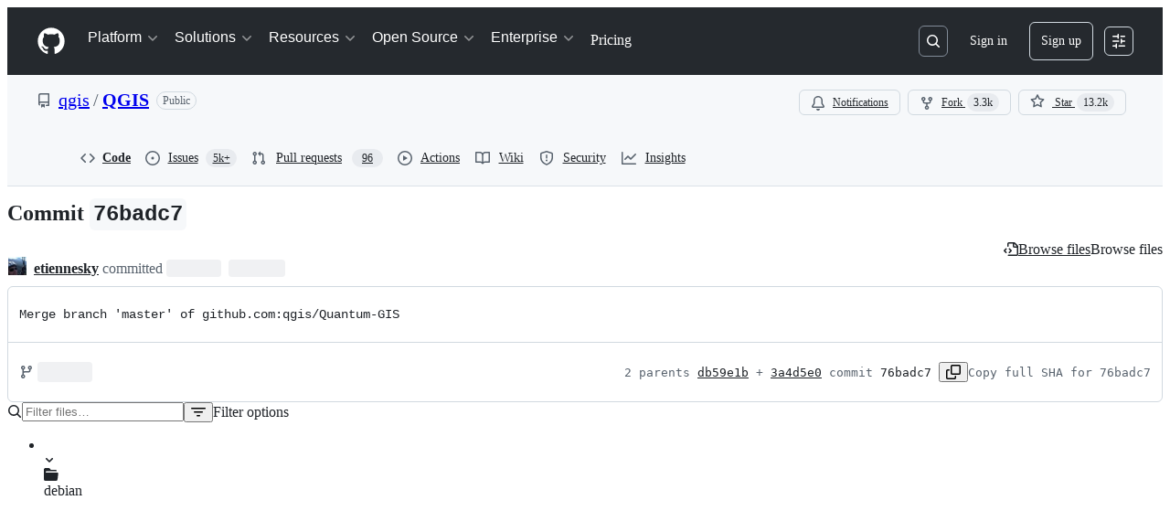

--- FILE ---
content_type: application/javascript
request_url: https://github.githubassets.com/assets/24774-d8e1865f3223.js
body_size: 70056
content:
"use strict";(globalThis.webpackChunk_github_ui_github_ui=globalThis.webpackChunk_github_ui_github_ui||[]).push([[24774],{24774:(t,e,i)=>{let s;i.d(e,{l_:()=>BlockWrapper,NZ:()=>Decoration,OP:()=>tt,Lz:()=>EditorView,wJ:()=>GutterMarker,Ip:()=>RectangleMarker,Z9:()=>ViewPlugin,xO:()=>WidgetType,A:()=>e7,ld:()=>ib,Eg:()=>im,cU:()=>iA,EV:()=>ik,Ux:()=>ig,w4:()=>eU,qd:()=>e4,$K:()=>iI,c_:()=>tA,qf:()=>it,TS:()=>eQ,S7:()=>iS,DK:()=>id,vX:()=>ii});var n,o,r,l=i(53839),h=i(97417),a={8:"Backspace",9:"Tab",10:"Enter",12:"NumLock",13:"Enter",16:"Shift",17:"Control",18:"Alt",20:"CapsLock",27:"Escape",32:" ",33:"PageUp",34:"PageDown",35:"End",36:"Home",37:"ArrowLeft",38:"ArrowUp",39:"ArrowRight",40:"ArrowDown",44:"PrintScreen",45:"Insert",46:"Delete",59:";",61:"=",91:"Meta",92:"Meta",106:"*",107:"+",108:",",109:"-",110:".",111:"/",144:"NumLock",145:"ScrollLock",160:"Shift",161:"Shift",162:"Control",163:"Control",164:"Alt",165:"Alt",173:"-",186:";",187:"=",188:",",189:"-",190:".",191:"/",192:"`",219:"[",220:"\\",221:"]",222:"'"},c={48:")",49:"!",50:"@",51:"#",52:"$",53:"%",54:"^",55:"&",56:"*",57:"(",59:":",61:"+",173:"_",186:":",187:"+",188:"<",189:"_",190:">",191:"?",192:"~",219:"{",220:"|",221:"}",222:'"'},d="undefined"!=typeof navigator&&/Chrome\/(\d+)/.exec(navigator.userAgent);"undefined"!=typeof navigator&&/Gecko\/\d+/.test(navigator.userAgent);for(var u="undefined"!=typeof navigator&&/Mac/.test(navigator.platform),f="undefined"!=typeof navigator&&/MSIE \d|Trident\/(?:[7-9]|\d{2,})\..*rv:(\d+)/.exec(navigator.userAgent),p=u||d&&57>+d[1],g=0;g<10;g++)a[48+g]=a[96+g]=String(g);for(var g=1;g<=24;g++)a[g+111]="F"+g;for(var g=65;g<=90;g++)a[g]=String.fromCharCode(g+32),c[g]=String.fromCharCode(g);for(var m in a)c.hasOwnProperty(m)||(c[m]=a[m]);let w="undefined"!=typeof navigator?navigator:{userAgent:"",vendor:"",platform:""},v="undefined"!=typeof document?document:{documentElement:{style:{}}},b=/Edge\/(\d+)/.exec(w.userAgent),y=/MSIE \d/.test(w.userAgent),x=/Trident\/(?:[7-9]|\d{2,})\..*rv:(\d+)/.exec(w.userAgent),S=!!(y||x||b),k=!S&&/gecko\/(\d+)/i.test(w.userAgent),M=!S&&/Chrome\/(\d+)/.exec(w.userAgent),C="webkitFontSmoothing"in v.documentElement.style,T=!S&&/Apple Computer/.test(w.vendor),A=T&&(/Mobile\/\w+/.test(w.userAgent)||w.maxTouchPoints>2);var O={mac:A||/Mac/.test(w.platform),windows:/Win/.test(w.platform),linux:/Linux|X11/.test(w.platform),ie:S,ie_version:y?v.documentMode||6:x?+x[1]:b?+b[1]:0,gecko:k,gecko_version:k?+(/Firefox\/(\d+)/.exec(w.userAgent)||[0,0])[1]:0,chrome:!!M,chrome_version:M?+M[1]:0,ios:A,android:/Android\b/.test(w.userAgent),webkit:C,webkit_version:C?+(/\bAppleWebKit\/(\d+)/.exec(w.userAgent)||[0,0])[1]:0,safari:T,safari_version:T?+(/\bVersion\/(\d+(\.\d+)?)/.exec(w.userAgent)||[0,0])[1]:0,tabSize:null!=v.documentElement.style.tabSize?"tab-size":"-moz-tab-size"};function D(t,e){for(let i in t)"class"==i&&e.class?e.class+=" "+t.class:"style"==i&&e.style?e.style+=";"+t.style:e[i]=t[i];return e}let E=Object.create(null);function R(t,e,i){if(t==e)return!0;t||(t=E),e||(e=E);let s=Object.keys(t),n=Object.keys(e);if(s.length-(i&&s.indexOf(i)>-1?1:0)!=n.length-(i&&n.indexOf(i)>-1?1:0))return!1;for(let o of s)if(o!=i&&(-1==n.indexOf(o)||t[o]!==e[o]))return!1;return!0}function B(t,e,i){let s=!1;if(e)for(let n in e)i&&n in i||(s=!0,"style"==n?t.style.cssText="":t.removeAttribute(n));if(i)for(let n in i)e&&e[n]==i[n]||(s=!0,"style"==n?t.style.cssText=i[n]:t.setAttribute(n,i[n]));return s}let WidgetType=class WidgetType{eq(t){return!1}updateDOM(t,e){return!1}compare(t){return this==t||this.constructor==t.constructor&&this.eq(t)}get estimatedHeight(){return -1}get lineBreaks(){return 0}ignoreEvent(t){return!0}coordsAt(t,e,i){return null}get isHidden(){return!1}get editable(){return!1}destroy(t){}};var L=((n=L||(L={}))[n.Text=0]="Text",n[n.WidgetBefore=1]="WidgetBefore",n[n.WidgetAfter=2]="WidgetAfter",n[n.WidgetRange=3]="WidgetRange",n);let Decoration=class Decoration extends l.FB{constructor(t,e,i,s){super(),this.startSide=t,this.endSide=e,this.widget=i,this.spec=s}get heightRelevant(){return!1}static mark(t){return new MarkDecoration(t)}static widget(t){let e=Math.max(-1e4,Math.min(1e4,t.side||0)),i=!!t.block;return e+=i&&!t.inlineOrder?e>0?3e8:-4e8:e>0?1e8:-1e8,new PointDecoration(t,e,e,i,t.widget||null,!1)}static replace(t){let e=!!t.block,i,s;if(t.isBlockGap)i=-5e8,s=4e8;else{let{start:n,end:o}=P(t,e);i=(n?e?-3e8:-1:5e8)-1,s=(o?e?2e8:1:-6e8)+1}return new PointDecoration(t,i,s,e,t.widget||null,!0)}static line(t){return new LineDecoration(t)}static set(t,e=!1){return l.om.of(t,e)}hasHeight(){return!!this.widget&&this.widget.estimatedHeight>-1}};Decoration.none=l.om.empty;let MarkDecoration=class MarkDecoration extends Decoration{constructor(t){let{start:e,end:i}=P(t);super(e?-1:5e8,i?1:-6e8,null,t),this.tagName=t.tagName||"span",this.attrs=t.class&&t.attributes?D(t.attributes,{class:t.class}):t.class?{class:t.class}:t.attributes||E}eq(t){return this==t||t instanceof MarkDecoration&&this.tagName==t.tagName&&R(this.attrs,t.attrs)}range(t,e=t){if(t>=e)throw RangeError("Mark decorations may not be empty");return super.range(t,e)}};MarkDecoration.prototype.point=!1;let LineDecoration=class LineDecoration extends Decoration{constructor(t){super(-2e8,-2e8,null,t)}eq(t){return t instanceof LineDecoration&&this.spec.class==t.spec.class&&R(this.spec.attributes,t.spec.attributes)}range(t,e=t){if(e!=t)throw RangeError("Line decoration ranges must be zero-length");return super.range(t,e)}};LineDecoration.prototype.mapMode=l.iR.TrackBefore,LineDecoration.prototype.point=!0;let PointDecoration=class PointDecoration extends Decoration{constructor(t,e,i,s,n,o){super(e,i,n,t),this.block=s,this.isReplace=o,this.mapMode=s?e<=0?l.iR.TrackBefore:l.iR.TrackAfter:l.iR.TrackDel}get type(){return this.startSide!=this.endSide?L.WidgetRange:this.startSide<=0?L.WidgetBefore:L.WidgetAfter}get heightRelevant(){return this.block||!!this.widget&&(this.widget.estimatedHeight>=5||this.widget.lineBreaks>0)}eq(t){var e,i;return t instanceof PointDecoration&&(e=this.widget,e==(i=t.widget)||!!(e&&i&&e.compare(i)))&&this.block==t.block&&this.startSide==t.startSide&&this.endSide==t.endSide}range(t,e=t){if(this.isReplace&&(t>e||t==e&&this.startSide>0&&this.endSide<=0))throw RangeError("Invalid range for replacement decoration");if(!this.isReplace&&e!=t)throw RangeError("Widget decorations can only have zero-length ranges");return super.range(t,e)}};function P(t,e=!1){let{inclusiveStart:i,inclusiveEnd:s}=t;return null==i&&(i=t.inclusive),null==s&&(s=t.inclusive),{start:null!=i?i:e,end:null!=s?s:e}}function H(t,e,i,s=0){let n=i.length-1;n>=0&&i[n]+s>=t?i[n]=Math.max(i[n],e):i.push(t,e)}PointDecoration.prototype.point=!0;let BlockWrapper=class BlockWrapper extends l.FB{constructor(t,e){super(),this.tagName=t,this.attributes=e}eq(t){return t==this||t instanceof BlockWrapper&&this.tagName==t.tagName&&R(this.attributes,t.attributes)}static create(t){return new BlockWrapper(t.tagName,t.attributes||E)}static set(t,e=!1){return l.om.of(t,e)}};function V(t){return(11==t.nodeType?t.getSelection?t:t.ownerDocument:t).getSelection()}function W(t,e){return!!e&&(t==e||t.contains(1!=e.nodeType?e.parentNode:e))}function I(t,e){if(!e.anchorNode)return!1;try{return W(t,e.anchorNode)}catch(t){return!1}}function N(t){return 3==t.nodeType?U(t,0,t.nodeValue.length).getClientRects():1==t.nodeType?t.getClientRects():[]}function F(t,e,i,s){return!!i&&(j(t,e,i,s,-1)||j(t,e,i,s,1))}function z(t){for(var e=0;;e++)if(!(t=t.previousSibling))return e}function q(t){return 1==t.nodeType&&/^(DIV|P|LI|UL|OL|BLOCKQUOTE|DD|DT|H\d|SECTION|PRE)$/.test(t.nodeName)}function j(t,e,i,s,n){for(;;){if(t==i&&e==s)return!0;if(e==(n<0?0:G(t))){if("DIV"==t.nodeName)return!1;let i=t.parentNode;if(!i||1!=i.nodeType)return!1;e=z(t)+(n<0?0:1),t=i}else{if(1!=t.nodeType||1==(t=t.childNodes[e+(n<0?-1:0)]).nodeType&&"false"==t.contentEditable)return!1;e=n<0?G(t):0}}}function G(t){return 3==t.nodeType?t.nodeValue.length:t.childNodes.length}function K(t,e){let i=e?t.left:t.right;return{left:i,right:i,top:t.top,bottom:t.bottom}}function _(t,e){let i=e.width/t.offsetWidth,s=e.height/t.offsetHeight;return(i>.995&&i<1.005||!isFinite(i)||1>Math.abs(e.width-t.offsetWidth))&&(i=1),(s>.995&&s<1.005||!isFinite(s)||1>Math.abs(e.height-t.offsetHeight))&&(s=1),{scaleX:i,scaleY:s}}BlockWrapper.prototype.startSide=BlockWrapper.prototype.endSide=-1;let DOMSelectionState=class DOMSelectionState{constructor(){this.anchorNode=null,this.anchorOffset=0,this.focusNode=null,this.focusOffset=0}eq(t){return this.anchorNode==t.anchorNode&&this.anchorOffset==t.anchorOffset&&this.focusNode==t.focusNode&&this.focusOffset==t.focusOffset}setRange(t){let{anchorNode:e,focusNode:i}=t;this.set(e,Math.min(t.anchorOffset,e?G(e):0),i,Math.min(t.focusOffset,i?G(i):0))}set(t,e,i,s){this.anchorNode=t,this.anchorOffset=e,this.focusNode=i,this.focusOffset=s}};let Y=null;function $(t){if(t.setActive)return t.setActive();if(Y)return t.focus(Y);let e=[];for(let i=t;i&&(e.push(i,i.scrollTop,i.scrollLeft),i!=i.ownerDocument);i=i.parentNode);if(t.focus(null==Y?{get preventScroll(){return Y={preventScroll:!0},!0}}:void 0),!Y){Y=!1;for(let t=0;t<e.length;){let i=e[t++],s=e[t++],n=e[t++];i.scrollTop!=s&&(i.scrollTop=s),i.scrollLeft!=n&&(i.scrollLeft=n)}}}function U(t,e,i=e){let n=s||(s=document.createRange());return n.setEnd(t,i),n.setStart(t,e),n}function X(t,e,i,s){let n={key:e,code:e,keyCode:i,which:i,cancelable:!0};s&&({altKey:n.altKey,ctrlKey:n.ctrlKey,shiftKey:n.shiftKey,metaKey:n.metaKey}=s);let o=new KeyboardEvent("keydown",n);o.synthetic=!0,t.dispatchEvent(o);let r=new KeyboardEvent("keyup",n);return r.synthetic=!0,t.dispatchEvent(r),o.defaultPrevented||r.defaultPrevented}function J(t){return t.scrollTop>Math.max(1,t.scrollHeight-t.clientHeight-4)}function Q(t,e){for(let i=t,s=e;;)if(3==i.nodeType&&s>0)return{node:i,offset:s};else if(1==i.nodeType&&s>0){if("false"==i.contentEditable)return null;s=G(i=i.childNodes[s-1])}else{if(!i.parentNode||q(i))return null;s=z(i),i=i.parentNode}}function Z(t,e){for(let i=t,s=e;;)if(3==i.nodeType&&s<i.nodeValue.length)return{node:i,offset:s};else if(1==i.nodeType&&s<i.childNodes.length){if("false"==i.contentEditable)return null;i=i.childNodes[s],s=0}else{if(!i.parentNode||q(i))return null;s=z(i)+1,i=i.parentNode}}O.safari&&O.safari_version>=26&&(Y=!1);let DOMPos=class DOMPos{constructor(t,e,i=!0){this.node=t,this.offset=e,this.precise=i}static before(t,e){return new DOMPos(t.parentNode,z(t),e)}static after(t,e){return new DOMPos(t.parentNode,z(t)+1,e)}};var tt=((o=tt||(tt={}))[o.LTR=0]="LTR",o[o.RTL=1]="RTL",o);let te=tt.LTR,ti=tt.RTL;function ts(t){let e=[];for(let i=0;i<t.length;i++)e.push(1<<t[i]);return e}let tn=ts("[base64]"),to=ts("[base64]"),tr=Object.create(null),tl=[];for(let t of["()","[]","{}"]){let e=t.charCodeAt(0),i=t.charCodeAt(1);tr[e]=i,tr[i]=-e}function th(t){return t<=247?tn[t]:1424<=t&&t<=1524?2:1536<=t&&t<=1785?to[t-1536]:1774<=t&&t<=2220?4:8192<=t&&t<=8204?256:64336<=t&&t<=65023?4:1}let ta=/[\u0590-\u05f4\u0600-\u06ff\u0700-\u08ac\ufb50-\ufdff]/;let BidiSpan=class BidiSpan{get dir(){return this.level%2?ti:te}constructor(t,e,i){this.from=t,this.to=e,this.level=i}side(t,e){return this.dir==e==t?this.to:this.from}forward(t,e){return t==(this.dir==e)}static find(t,e,i,s){let n=-1;for(let o=0;o<t.length;o++){let r=t[o];if(r.from<=e&&r.to>=e){if(r.level==i)return o;(n<0||(0!=s?s<0?r.from<e:r.to>e:t[n].level>r.level))&&(n=o)}}if(n<0)throw RangeError("Index out of range");return n}};let tc=[];function td(t){return[new BidiSpan(0,t,0)]}let tu="",tf=l.sj.define(),tp=l.sj.define(),tg=l.sj.define(),tm=l.sj.define(),tw=l.sj.define(),tv=l.sj.define(),tb=l.sj.define(),ty=l.sj.define(),tx=l.sj.define(),tS=l.sj.define({combine:t=>t.some(t=>t)}),tk=l.sj.define({combine:t=>t.some(t=>t)}),tM=l.sj.define();let ScrollTarget=class ScrollTarget{constructor(t,e="nearest",i="nearest",s=5,n=5,o=!1){this.range=t,this.y=e,this.x=i,this.yMargin=s,this.xMargin=n,this.isSnapshot=o}map(t){return t.empty?this:new ScrollTarget(this.range.map(t),this.y,this.x,this.yMargin,this.xMargin,this.isSnapshot)}clip(t){return this.range.to<=t.doc.length?this:new ScrollTarget(l.OF.cursor(t.doc.length),this.y,this.x,this.yMargin,this.xMargin,this.isSnapshot)}};let tC=l.Pe.define({map:(t,e)=>t.map(e)}),tT=l.Pe.define();function tA(t,e,i){let s=t.facet(tm);s.length?s[0](e):window.onerror&&window.onerror(String(e),i,void 0,void 0,e)||(i?console.error(i+":",e):console.error(e))}let tO=l.sj.define({combine:t=>!t.length||t[0]}),tD=0,tE=l.sj.define({combine:t=>t.filter((e,i)=>{for(let s=0;s<i;s++)if(t[s].plugin==e.plugin)return!1;return!0})});let ViewPlugin=class ViewPlugin{constructor(t,e,i,s,n){this.id=t,this.create=e,this.domEventHandlers=i,this.domEventObservers=s,this.baseExtensions=n(this),this.extension=this.baseExtensions.concat(tE.of({plugin:this,arg:void 0}))}of(t){return this.baseExtensions.concat(tE.of({plugin:this,arg:t}))}static define(t,e){let{eventHandlers:i,eventObservers:s,provide:n,decorations:o}=e||{};return new ViewPlugin(tD++,t,i,s,t=>{let e=[];return o&&e.push(tL.of(e=>{let i=e.plugin(t);return i?o(i):Decoration.none})),n&&e.push(n(t)),e})}static fromClass(t,e){return ViewPlugin.define((e,i)=>new t(e,i),e)}};let PluginInstance=class PluginInstance{constructor(t){this.spec=t,this.mustUpdate=null,this.value=null}get plugin(){return this.spec&&this.spec.plugin}update(t){if(this.value){if(this.mustUpdate){let t=this.mustUpdate;if(this.mustUpdate=null,this.value.update)try{this.value.update(t)}catch(e){if(tA(t.state,e,"CodeMirror plugin crashed"),this.value.destroy)try{this.value.destroy()}catch(t){}this.deactivate()}}}else if(this.spec)try{this.value=this.spec.plugin.create(t,this.spec.arg)}catch(e){tA(t.state,e,"CodeMirror plugin crashed"),this.deactivate()}return this}destroy(t){var e;if(null==(e=this.value)?void 0:e.destroy)try{this.value.destroy()}catch(e){tA(t.state,e,"CodeMirror plugin crashed")}}deactivate(){this.spec=this.value=null}};let tR=l.sj.define(),tB=l.sj.define(),tL=l.sj.define(),tP=l.sj.define(),tH=l.sj.define(),tV=l.sj.define(),tW=l.sj.define();function tI(t,e){let i=t.state.facet(tW);if(!i.length)return i;let s=i.map(e=>e instanceof Function?e(t):e),n=[];return l.om.spans(s,e.from,e.to,{point(){},span(t,i,s,o){let r=t-e.from,l=i-e.from,h=n;for(let t=s.length-1;t>=0;t--,o--){let i=s[t].spec.bidiIsolate,n;if(null==i&&(i=function(t,e,i){for(let s=e;s<i;s++){let e=th(t.charCodeAt(s));if(1==e)break;if(2==e||4==e)return ti}return te}(e.text,r,l)),o>0&&h.length&&(n=h[h.length-1]).to==r&&n.direction==i)n.to=l,h=n.inner;else{let t={from:r,to:l,direction:i,inner:[]};h.push(t),h=t.inner}}}}),n}let tN=l.sj.define();function tF(t){let e=0,i=0,s=0,n=0;for(let o of t.state.facet(tN)){let r=o(t);r&&(null!=r.left&&(e=Math.max(e,r.left)),null!=r.right&&(i=Math.max(i,r.right)),null!=r.top&&(s=Math.max(s,r.top)),null!=r.bottom&&(n=Math.max(n,r.bottom)))}return{left:e,right:i,top:s,bottom:n}}let tz=l.sj.define();let ChangedRange=class ChangedRange{constructor(t,e,i,s){this.fromA=t,this.toA=e,this.fromB=i,this.toB=s}join(t){return new ChangedRange(Math.min(this.fromA,t.fromA),Math.max(this.toA,t.toA),Math.min(this.fromB,t.fromB),Math.max(this.toB,t.toB))}addToSet(t){let e=t.length,i=this;for(;e>0;e--){let s=t[e-1];if(!(s.fromA>i.toA)){if(s.toA<i.fromA)break;i=i.join(s),t.splice(e-1,1)}}return t.splice(e,0,i),t}static extendWithRanges(t,e){if(0==e.length)return t;let i=[];for(let s=0,n=0,o=0;;){let r=Math.min(s<t.length?t[s].fromB:1e9,n<e.length?e[n]:1e9);if(1e9==r)break;let l=r+o,h=r,a=l;for(;;)if(n<e.length&&e[n]<=h){let i=e[n+1];n+=2,h=Math.max(h,i);for(let e=s;e<t.length&&t[e].fromB<=h;e++)o=t[e].toA-t[e].toB;a=Math.max(a,i+o)}else if(s<t.length&&t[s].fromB<=h){let e=t[s++];h=Math.max(h,e.toB),a=Math.max(a,e.toA),o=e.toA-e.toB}else break;i.push(new ChangedRange(l,a,r,h))}return i}};let ViewUpdate=class ViewUpdate{constructor(t,e,i){for(let s of(this.view=t,this.state=e,this.transactions=i,this.flags=0,this.startState=t.state,this.changes=l.VR.empty(this.startState.doc.length),i))this.changes=this.changes.compose(s.changes);let s=[];this.changes.iterChangedRanges((t,e,i,n)=>s.push(new ChangedRange(t,e,i,n))),this.changedRanges=s}static create(t,e,i){return new ViewUpdate(t,e,i)}get viewportChanged(){return(4&this.flags)>0}get viewportMoved(){return(8&this.flags)>0}get heightChanged(){return(2&this.flags)>0}get geometryChanged(){return this.docChanged||(18&this.flags)>0}get focusChanged(){return(1&this.flags)>0}get docChanged(){return!this.changes.empty}get selectionSet(){return this.transactions.some(t=>t.selection)}get empty(){return 0==this.flags&&0==this.transactions.length}};let tq=[];let Tile=class Tile{constructor(t,e,i=0){this.dom=t,this.length=e,this.flags=i,this.parent=null,t.cmTile=this}get breakAfter(){return 1&this.flags}get children(){return tq}isWidget(){return!1}get isHidden(){return!1}isComposite(){return!1}isLine(){return!1}isText(){return!1}isBlock(){return!1}get domAttrs(){return null}sync(t){if(this.flags|=2,4&this.flags){this.flags&=-5;let t=this.domAttrs;t&&function(t,e){for(let i=t.attributes.length-1;i>=0;i--){let s=t.attributes[i].name;null==e[s]&&t.removeAttribute(s)}for(let i in e){let s=e[i];"style"==i?t.style.cssText=s:t.getAttribute(i)!=s&&t.setAttribute(i,s)}}(this.dom,t)}}toString(){return this.constructor.name+(this.children.length?`(${this.children})`:"")+(this.breakAfter?"#":"")}destroy(){this.parent=null}setDOM(t){this.dom=t,t.cmTile=this}get posAtStart(){return this.parent?this.parent.posBefore(this):0}get posAtEnd(){return this.posAtStart+this.length}posBefore(t,e=this.posAtStart){let i=e;for(let e of this.children){if(e==t)return i;i+=e.length+e.breakAfter}throw RangeError("Invalid child in posBefore")}posAfter(t){return this.posBefore(t)+t.length}covers(t){return!0}coordsIn(t,e){return null}domPosFor(t,e){let i=z(this.dom),s=this.length?t>0:e>0;return new DOMPos(this.parent.dom,i+ +!!s,0==t||t==this.length)}markDirty(t){this.flags&=-3,t&&(this.flags|=4),this.parent&&2&this.parent.flags&&this.parent.markDirty(!1)}get overrideDOMText(){return null}get root(){for(let t=this;t;t=t.parent)if(t instanceof DocTile)return t;return null}static get(t){return t.cmTile}};let CompositeTile=class CompositeTile extends Tile{constructor(t){super(t,0),this._children=[]}isComposite(){return!0}get children(){return this._children}get lastChild(){return this.children.length?this.children[this.children.length-1]:null}append(t){this.children.push(t),t.parent=this}sync(t){if(2&this.flags)return;super.sync(t);let e=this.dom,i=null,s,n=(null==t?void 0:t.node)==e?t:null,o=0;for(let r of this.children){if(r.sync(t),o+=r.length+r.breakAfter,s=i?i.nextSibling:e.firstChild,n&&s!=r.dom&&(n.written=!0),r.dom.parentNode==e)for(;s&&s!=r.dom;)s=tj(s);else e.insertBefore(r.dom,s);i=r.dom}for(s=i?i.nextSibling:e.firstChild,n&&s&&(n.written=!0);s;)s=tj(s);this.length=o}};function tj(t){let e=t.nextSibling;return t.parentNode.removeChild(t),e}let DocTile=class DocTile extends CompositeTile{constructor(t,e){super(e),this.view=t}owns(t){for(;t;t=t.parent)if(t==this)return!0;return!1}isBlock(){return!0}nearest(t){for(;;){if(!t)return null;let e=Tile.get(t);if(e&&this.owns(e))return e;t=t.parentNode}}blockTiles(t){for(let e=[],i=this,s=0,n=0;;)if(s==i.children.length){if(!e.length)return;(i=i.parent).breakAfter&&n++,s=e.pop()}else{let o=i.children[s++];if(o instanceof BlockWrapperTile)e.push(s),i=o,s=0;else{let e=n+o.length,i=t(o,n);if(void 0!==i)return i;n=e+o.breakAfter}}}resolveBlock(t,e){let i,s=-1,n,o=-1;if(this.blockTiles((r,l)=>{let h=l+r.length;if(t>=l&&t<=h){if(r.isWidget()&&e>=-1&&e<=1){if(32&r.flags)return!0;16&r.flags&&(i=void 0)}(l<t||t==h&&(e<-1?r.length:r.covers(1)))&&(!i||!r.isWidget()&&i.isWidget())&&(i=r,s=t-l),(h>t||t==l&&(e>1?r.length:r.covers(-1)))&&(!n||!r.isWidget()&&n.isWidget())&&(n=r,o=t-l)}}),!i&&!n)throw Error("No tile at position "+t);return i&&e<0||!n?{tile:i,offset:s}:{tile:n,offset:o}}};let BlockWrapperTile=class BlockWrapperTile extends CompositeTile{constructor(t,e){super(t),this.wrapper=e}isBlock(){return!0}covers(t){return!!this.children.length&&(t<0?this.children[0].covers(-1):this.lastChild.covers(1))}get domAttrs(){return this.wrapper.attributes}static of(t,e){let i=new BlockWrapperTile(e||document.createElement(t.tagName),t);return e||(i.flags|=4),i}};let LineTile=class LineTile extends CompositeTile{constructor(t,e){super(t),this.attrs=e}isLine(){return!0}static start(t,e,i){let s=new LineTile(e||document.createElement("div"),t);return e&&i||(s.flags|=4),s}get domAttrs(){return this.attrs}resolveInline(t,e,i){let s=null,n=-1,o=null,r=-1;!function t(l,h){for(let a=0,c=0;a<l.children.length&&c<=h;a++){let d=l.children[a],u=c+d.length;u>=h&&(d.isComposite()?t(d,h-c):(!o||o.isHidden&&(e>0||i&&function(t,e){let i=t.coordsIn(0,1),s=e.coordsIn(0,1);return i&&s&&s.top<i.bottom}(o,d)))&&(u>h||32&d.flags)?(o=d,r=h-c):(c<h||16&d.flags&&!d.isHidden)&&(s=d,n=h-c)),c=u}}(this,t);let l=(e<0?s:o)||s||o;return l?{tile:l,offset:l==s?n:r}:null}coordsIn(t,e){let i=this.resolveInline(t,e,!0);return i?i.tile.coordsIn(Math.max(0,i.offset),e):function(t){let e=t.dom.lastChild;if(!e)return t.dom.getBoundingClientRect();let i=N(e);return i[i.length-1]||null}(this)}domIn(t,e){let i=this.resolveInline(t,e);if(i){let{tile:t,offset:s}=i;if(this.dom.contains(t.dom))return t.isText()?new DOMPos(t.dom,Math.min(t.dom.nodeValue.length,s)):t.domPosFor(s,16&t.flags?1:32&t.flags?-1:e);let n=i.tile.parent,o=!1;for(let t of n.children){if(o)return new DOMPos(t.dom,0);t==i.tile&&(o=!0)}}return new DOMPos(this.dom,0)}};let MarkTile=class MarkTile extends CompositeTile{constructor(t,e){super(t),this.mark=e}get domAttrs(){return this.mark.attrs}static of(t,e){let i=new MarkTile(e||document.createElement(t.tagName),t);return e||(i.flags|=4),i}};let TextTile=class TextTile extends Tile{constructor(t,e){super(t,e.length),this.text=e}sync(t){2&this.flags||(super.sync(t),this.dom.nodeValue!=this.text&&(t&&t.node==this.dom&&(t.written=!0),this.dom.nodeValue=this.text))}isText(){return!0}toString(){return JSON.stringify(this.text)}coordsIn(t,e){let i=this.dom.nodeValue.length;t>i&&(t=i);let s=t,n=t,o=0;0==t&&e<0||t==i&&e>=0?!(O.chrome||O.gecko)&&(t?(s--,o=1):n<i&&(n++,o=-1)):e<0?s--:n<i&&n++;let r=U(this.dom,s,n).getClientRects();if(!r.length)return null;let l=r[(o?o<0:e>=0)?0:r.length-1];return O.safari&&!o&&0==l.width&&(l=Array.prototype.find.call(r,t=>t.width)||l),o?K(l,o<0):l||null}static of(t,e){let i=new TextTile(e||document.createTextNode(t),t);return e||(i.flags|=2),i}};let WidgetTile=class WidgetTile extends Tile{constructor(t,e,i,s){super(t,e,s),this.widget=i}isWidget(){return!0}get isHidden(){return this.widget.isHidden}covers(t){return!(48&this.flags)&&(this.flags&(t<0?64:128))>0}coordsIn(t,e){return this.coordsInWidget(t,e,!1)}coordsInWidget(t,e,i){let s=this.widget.coordsAt(this.dom,t,e);if(s)return s;if(i)return K(this.dom.getBoundingClientRect(),this.length?0==t:e<=0);{let e=this.dom.getClientRects(),i=null;if(!e.length)return null;let s=!!(16&this.flags)||!(32&this.flags)&&t>0;for(let n=s?e.length-1:0;i=e[n],t>0?0!=n:n!=e.length-1&&!(i.top<i.bottom);n+=s?-1:1);return K(i,!s)}}get overrideDOMText(){if(!this.length)return l.EY.empty;let{root:t}=this;if(!t)return l.EY.empty;let e=this.posAtStart;return t.view.state.doc.slice(e,e+this.length)}destroy(){super.destroy(),this.widget.destroy(this.dom)}static of(t,e,i,s,n){return!n&&(n=t.toDOM(e),t.editable||(n.contentEditable="false")),new WidgetTile(n,i,t,s)}};let WidgetBufferTile=class WidgetBufferTile extends Tile{constructor(t){let e=document.createElement("img");e.className="cm-widgetBuffer",e.setAttribute("aria-hidden","true"),super(e,0,t)}get isHidden(){return!0}get overrideDOMText(){return l.EY.empty}coordsIn(t){return this.dom.getBoundingClientRect()}};let TilePointer=class TilePointer{constructor(t){this.index=0,this.beforeBreak=!1,this.parents=[],this.tile=t}advance(t,e,i){let{tile:s,index:n,beforeBreak:o,parents:r}=this;for(;t||e>0;)if(s.isComposite())if(o){if(!t)break;i&&i.break(),t--,o=!1}else if(n==s.children.length){if(!t&&!r.length)break;i&&i.leave(s),o=!!s.breakAfter,({tile:s,index:n}=r.pop()),n++}else{let l=s.children[n],h=l.breakAfter;(e>0?l.length<=t:l.length<t)&&(!i||!1!==i.skip(l,0,l.length)||!l.isComposite)?(o=!!h,n++,t-=l.length):(r.push({tile:s,index:n}),s=l,n=0,i&&l.isComposite()&&i.enter(l))}else if(n==s.length)o=!!s.breakAfter,({tile:s,index:n}=r.pop()),n++;else if(t){let e=Math.min(t,s.length-n);i&&i.skip(s,n,n+e),t-=e,n+=e}else break;return this.tile=s,this.index=n,this.beforeBreak=o,this}get root(){return this.parents.length?this.parents[0].tile:this.tile}};let OpenWrapper=class OpenWrapper{constructor(t,e,i,s){this.from=t,this.to=e,this.wrapper=i,this.rank=s}};let TileBuilder=class TileBuilder{constructor(t,e,i){this.cache=t,this.root=e,this.blockWrappers=i,this.curLine=null,this.lastBlock=null,this.afterWidget=null,this.pos=0,this.wrappers=[],this.wrapperPos=0}addText(t,e,i,s){var n;this.flushBuffer();let o=this.ensureMarks(e,i),r=o.lastChild;r&&r.isText()&&!(8&r.flags)?(this.cache.reused.set(r,2),(o.children[o.children.length-1]=new TextTile(r.dom,r.text+t)).parent=o):o.append(s||TextTile.of(t,null==(n=this.cache.find(TextTile))?void 0:n.dom)),this.pos+=t.length,this.afterWidget=null}addComposition(t,e){let i=this.curLine;i.dom!=e.line.dom&&(i.setDOM(this.cache.reused.has(e.line)?tY(e.line.dom):e.line.dom),this.cache.reused.set(e.line,2));let s=i;for(let t=e.marks.length-1;t>=0;t--){let i=e.marks[t],n=s.lastChild;if(n instanceof MarkTile&&n.mark.eq(i.mark))n.dom!=i.dom&&n.setDOM(tY(i.dom)),s=n;else{if(this.cache.reused.get(i)){let t=Tile.get(i.dom);t&&t.setDOM(tY(i.dom))}let t=MarkTile.of(i.mark,i.dom);s.append(t),s=t}this.cache.reused.set(i,2)}let n=Tile.get(t.text);n&&this.cache.reused.set(n,2);let o=new TextTile(t.text,t.text.nodeValue);o.flags|=8,s.append(o)}addInlineWidget(t,e,i){let s=this.afterWidget&&48&t.flags&&(48&this.afterWidget.flags)==(48&t.flags);s||this.flushBuffer();let n=this.ensureMarks(e,i);s||16&t.flags||n.append(this.getBuffer(1)),n.append(t),this.pos+=t.length,this.afterWidget=t}addMark(t,e,i){this.flushBuffer(),this.ensureMarks(e,i).append(t),this.pos+=t.length,this.afterWidget=null}addBlockWidget(t){this.getBlockPos().append(t),this.pos+=t.length,this.lastBlock=t,this.endLine()}continueWidget(t){let e=this.afterWidget||this.lastBlock;e.length+=t,this.pos+=t}addLineStart(t,e){var i;t||(t=t_);let s=LineTile.start(t,e||(null==(i=this.cache.find(LineTile))?void 0:i.dom),!!e);this.getBlockPos().append(this.lastBlock=this.curLine=s)}addLine(t){this.getBlockPos().append(t),this.pos+=t.length,this.lastBlock=t,this.endLine()}addBreak(){this.lastBlock.flags|=1,this.endLine(),this.pos++}addLineStartIfNotCovered(t){this.blockPosCovered()||this.addLineStart(t)}ensureLine(t){this.curLine||this.addLineStart(t)}ensureMarks(t,e){var i;let s=this.curLine;for(let n=t.length-1;n>=0;n--){let o=t[n],r;if(e>0&&(r=s.lastChild)&&r instanceof MarkTile&&r.mark.eq(o))s=r,e--;else{let t=MarkTile.of(o,null==(i=this.cache.find(MarkTile,t=>t.mark.eq(o)))?void 0:i.dom);s.append(t),s=t,e=0}}return s}endLine(){if(this.curLine){this.flushBuffer();let t=this.curLine.lastChild;(!t||!tK(this.curLine,!1)||"BR"!=t.dom.nodeName&&t.isWidget()&&!(O.ios&&tK(this.curLine,!0)))&&this.curLine.append(this.cache.findWidget(t$,0,32)||new WidgetTile(t$.toDOM(),0,t$,32)),this.curLine=this.afterWidget=null}}updateBlockWrappers(){this.wrapperPos>this.pos+1e4&&(this.blockWrappers.goto(this.pos),this.wrappers.length=0);for(let t=this.wrappers.length-1;t>=0;t--)this.wrappers[t].to<this.pos&&this.wrappers.splice(t,1);for(let t=this.blockWrappers;t.value&&t.from<=this.pos;t.next())if(t.to>=this.pos){let e=new OpenWrapper(t.from,t.to,t.value,t.rank),i=this.wrappers.length;for(;i>0&&0>(this.wrappers[i-1].rank-e.rank||this.wrappers[i-1].to-e.to);)i--;this.wrappers.splice(i,0,e)}this.wrapperPos=this.pos}getBlockPos(){var t;this.updateBlockWrappers();let e=this.root;for(let i of this.wrappers){let s=e.lastChild;if(i.from<this.pos&&s instanceof BlockWrapperTile&&s.wrapper.eq(i.wrapper))e=s;else{let s=BlockWrapperTile.of(i.wrapper,null==(t=this.cache.find(BlockWrapperTile,t=>t.wrapper.eq(i.wrapper)))?void 0:t.dom);e.append(s),e=s}}return e}blockPosCovered(){let t=this.lastBlock;return null!=t&&!t.breakAfter&&(!t.isWidget()||(160&t.flags)>0)}getBuffer(t){let e=2|(t<0?16:32),i=this.cache.find(WidgetBufferTile,void 0,1);return i&&(i.flags=e),i||new WidgetBufferTile(e)}flushBuffer(){this.afterWidget&&!(32&this.afterWidget.flags)&&(this.afterWidget.parent.append(this.getBuffer(-1)),this.afterWidget=null)}};let TextStream=class TextStream{constructor(t){this.skipCount=0,this.text="",this.textOff=0,this.cursor=t.iter()}skip(t){this.textOff+t<=this.text.length?this.textOff+=t:(this.skipCount+=t-(this.text.length-this.textOff),this.text="",this.textOff=0)}next(t){if(this.textOff==this.text.length){let{value:e,lineBreak:i,done:s}=this.cursor.next(this.skipCount);if(this.skipCount=0,s)throw Error("Ran out of text content when drawing inline views");this.text=e;let n=this.textOff=Math.min(t,e.length);return i?null:e.slice(0,n)}let e=Math.min(this.text.length,this.textOff+t),i=this.text.slice(this.textOff,e);return this.textOff=e,i}};let tG=[WidgetTile,LineTile,TextTile,MarkTile,WidgetBufferTile,BlockWrapperTile,DocTile];for(let t=0;t<tG.length;t++)tG[t].bucket=t;let TileCache=class TileCache{constructor(t){this.view=t,this.buckets=tG.map(()=>[]),this.index=tG.map(()=>0),this.reused=new Map}add(t){t.demo&&console.log("Add widget to cache");let e=t.constructor.bucket,i=this.buckets[e];i.length<6?i.push(t):i[this.index[e]=(this.index[e]+1)%6]=t}find(t,e,i=2){let s=t.bucket,n=this.buckets[s],o=this.index[s];for(let t=n.length-1;t>=0;t--){let r=(t+o)%n.length,l=n[r];if((!e||e(l))&&!this.reused.has(l))return n.splice(r,1),r<o&&this.index[s]--,this.reused.set(l,i),l}return null}findWidget(t,e,i){let s=this.buckets[0];if(t.demo&&console.log("looking for widget",t,"in cache",s.slice()),s.length)for(let n=0,o=0;;n++){if(n==s.length){if(o)return null;o=1,n=0}let r=s[n];if(!this.reused.has(r)&&(0==o?r.widget.compare(t):r.widget.constructor==t.constructor&&t.updateDOM(r.dom,this.view))){if(s.splice(n,1),n<this.index[0]&&this.index[0]--,r.length==e&&(497&r.flags)==i)return this.reused.set(r,1),r;return this.reused.set(r,2),new WidgetTile(r.dom,e,t,-498&r.flags|i)}}}reuse(t){return this.reused.set(t,1),t}maybeReuse(t,e=2){if(!this.reused.has(t))return this.reused.set(t,e),t.dom}clear(){for(let t=0;t<this.buckets.length;t++)this.buckets[t].length=this.index[t]=0}};let TileUpdate=class TileUpdate{constructor(t,e,i,s,n){this.view=t,this.decorations=s,this.disallowBlockEffectsFor=n,this.openWidget=!1,this.openMarks=0,this.cache=new TileCache(t),this.text=new TextStream(t.state.doc),this.builder=new TileBuilder(this.cache,new DocTile(t,t.contentDOM),l.om.iter(i)),this.cache.reused.set(e,2),this.old=new TilePointer(e),this.reuseWalker={skip:(t,e,i)=>{if(this.cache.add(t),t.isComposite())return!1},enter:t=>this.cache.add(t),leave:()=>{},break:()=>{}}}run(t,e){let i=e&&this.getCompositionContext(e.text);for(let s=0,n=0,o=0;;){let r=o<t.length?t[o++]:null,l=r?r.fromA:this.old.root.length;if(l>s){let t=l-s;this.preserve(t,!o,!r),s=l,n+=t}if(!r)break;e&&r.fromA<=e.range.fromA&&r.toA>=e.range.toA?(this.forward(r.fromA,e.range.fromA),this.emit(n,e.range.fromB),this.cache.clear(),this.builder.addComposition(e,i),this.text.skip(e.range.toB-e.range.fromB),this.forward(e.range.fromA,r.toA),this.emit(e.range.toB,r.toB)):(this.forward(r.fromA,r.toA),this.emit(n,r.toB)),n=r.toB,s=r.toA}return this.builder.curLine&&this.builder.endLine(),this.builder.root}preserve(t,e,i){let s=function(t){let e=[];for(let i=t.parents.length;i>1;i--){let s=i==t.parents.length?t.tile:t.parents[i].tile;s instanceof MarkTile&&e.push(s.mark)}return e}(this.old),n=this.openMarks;this.old.advance(t,i?1:-1,{skip:(t,e,i)=>{if(t.isWidget())if(this.openWidget)this.builder.continueWidget(i-e);else{let o=i>0||e<t.length?WidgetTile.of(t.widget,this.view,i-e,496&t.flags,this.cache.maybeReuse(t)):this.cache.reuse(t);256&o.flags?(o.flags&=-2,this.builder.addBlockWidget(o)):(this.builder.ensureLine(null),this.builder.addInlineWidget(o,s,n),n=s.length)}else if(t.isText())this.builder.ensureLine(null),e||i!=t.length?(this.cache.add(t),this.builder.addText(t.text.slice(e,i),s,n)):this.builder.addText(t.text,s,n,this.cache.reuse(t)),n=s.length;else if(t.isLine())t.flags&=-2,this.cache.reused.set(t,1),this.builder.addLine(t);else if(t instanceof WidgetBufferTile)this.cache.add(t);else{if(!(t instanceof MarkTile))return!1;this.builder.ensureLine(null),this.builder.addMark(t,s,n),this.cache.reused.set(t,1),n=s.length}this.openWidget=!1},enter:t=>{t.isLine()?this.builder.addLineStart(t.attrs,this.cache.maybeReuse(t)):(this.cache.add(t),t instanceof MarkTile&&s.unshift(t.mark)),this.openWidget=!1},leave:t=>{t.isLine()?s.length&&(s.length=n=0):t instanceof MarkTile&&(s.shift(),n=Math.min(n,s.length))},break:()=>{this.builder.addBreak(),this.openWidget=!1}}),this.text.skip(t)}emit(t,e){let i=null,s=this.builder,n=0,o=l.om.spans(this.decorations,t,e,{point:(t,e,o,r,l,h)=>{var a,c,d;if(o instanceof PointDecoration){if(this.disallowBlockEffectsFor[h]){if(o.block)throw RangeError("Block decorations may not be specified via plugins");if(e>this.view.state.doc.lineAt(t).to)throw RangeError("Decorations that replace line breaks may not be specified via plugins")}if(n=r.length,l>r.length)s.continueWidget(e-t);else{let n,h=o.widget||(o.block?NullWidget.block:NullWidget.inline),c=(n=(a=o).isReplace?64*(a.startSide<0)|128*(a.endSide>0):a.startSide>0?32:16,a.block&&(n|=256),n),d=this.cache.findWidget(h,e-t,c)||WidgetTile.of(h,this.view,e-t,c);o.block?(o.startSide>0&&s.addLineStartIfNotCovered(i),s.addBlockWidget(d)):(s.ensureLine(i),s.addInlineWidget(d,r,l))}i=null}else{let t,e;c=i,t=(d=o).spec.attributes,e=d.spec.class,(t||e)&&(c||(c={class:"cm-line"}),t&&D(t,c),e&&(c.class+=" "+e)),i=c}e>t&&this.text.skip(e-t)},span:(t,e,n,o)=>{for(let r=t;r<e;){let t=this.text.next(Math.min(512,e-r));null==t?(s.addLineStartIfNotCovered(i),s.addBreak(),r++):(s.ensureLine(i),s.addText(t,n,o),r+=t.length),i=null}}});s.addLineStartIfNotCovered(i),this.openWidget=o>n,this.openMarks=o}forward(t,e){e-t<=10?this.old.advance(e-t,1,this.reuseWalker):(this.old.advance(5,-1,this.reuseWalker),this.old.advance(e-t-10,-1),this.old.advance(5,1,this.reuseWalker))}getCompositionContext(t){let e=[],i=null;for(let s=t.parentNode;;s=s.parentNode){let t=Tile.get(s);if(s==this.view.contentDOM)break;t instanceof MarkTile?e.push(t):(null==t?void 0:t.isLine())?i=t:"DIV"!=s.nodeName||i||s==this.view.contentDOM?e.push(MarkTile.of(new MarkDecoration({tagName:s.nodeName.toLowerCase(),attributes:function(t){let e=Object.create(null);for(let i=0;i<t.attributes.length;i++){let s=t.attributes[i];e[s.name]=s.value}return e}(s)}),s)):i=new LineTile(s,t_)}return{line:i,marks:e}}};function tK(t,e){let i=t=>{for(let s of t.children)if((e?s.isText():s.length)||i(s))return!0;return!1};return i(t)}let t_={class:"cm-line"};function tY(t){let e=Tile.get(t);return e&&e.setDOM(t.cloneNode()),t}let NullWidget=class NullWidget extends WidgetType{constructor(t){super(),this.tag=t}eq(t){return t.tag==this.tag}toDOM(){return document.createElement(this.tag)}updateDOM(t){return t.nodeName.toLowerCase()==this.tag}get isHidden(){return!0}};NullWidget.inline=new NullWidget("span"),NullWidget.block=new NullWidget("div");let t$=new class extends WidgetType{toDOM(){return document.createElement("br")}get isHidden(){return!0}get editable(){return!0}};let DocView=class DocView{constructor(t){this.view=t,this.decorations=[],this.blockWrappers=[],this.dynamicDecorationMap=[!1],this.domChanged=null,this.hasComposition=null,this.editContextFormatting=Decoration.none,this.lastCompositionAfterCursor=!1,this.minWidth=0,this.minWidthFrom=0,this.minWidthTo=0,this.impreciseAnchor=null,this.impreciseHead=null,this.forceSelection=!1,this.lastUpdate=Date.now(),this.updateDeco(),this.tile=new DocTile(t,t.contentDOM),this.updateInner([new ChangedRange(0,0,0,t.state.doc.length)],null)}update(t){var e,i,s,n,o,r,h,a,c;let d,u,f,p=t.changedRanges;this.minWidth>0&&p.length&&(p.every(({fromA:t,toA:e})=>e<this.minWidthFrom||t>this.minWidthTo)?(this.minWidthFrom=t.changes.mapPos(this.minWidthFrom,1),this.minWidthTo=t.changes.mapPos(this.minWidthTo,1)):this.minWidth=this.minWidthFrom=this.minWidthTo=0),this.updateEditContextFormatting(t);let g=-1;this.view.inputState.composing>=0&&!this.view.observer.editContext&&((null==(e=this.domChanged)?void 0:e.newSel)?g=this.domChanged.newSel.head:(i=t.changes,s=this.hasComposition,d=!1,s&&i.iterChangedRanges((t,e)=>{t<s.to&&e>s.from&&(d=!0)}),d||t.selectionSet||(g=t.state.selection.main.head)));let m=g>-1?function(t,e,i){let s=tX(t,i);if(!s)return null;let{node:n,from:o,to:r}=s,l=n.nodeValue;if(/[\n\r]/.test(l)||t.state.doc.sliceString(s.from,s.to)!=l)return null;let h=e.invertedDesc;return{range:new ChangedRange(h.mapPos(o),h.mapPos(r),o,r),text:n}}(this.view,t.changes,g):null;if(this.domChanged=null,this.hasComposition){let{from:e,to:i}=this.hasComposition;p=new ChangedRange(e,i,t.changes.mapPos(e,-1),t.changes.mapPos(i,1)).addToSet(p.slice())}this.hasComposition=m?{from:m.range.fromB,to:m.range.toB}:null,(O.ie||O.chrome)&&!m&&t&&t.state.doc.lines!=t.startState.doc.lines&&(this.forceSelection=!0);let w=this.decorations,v=this.blockWrappers;this.updateDeco();let b=(n=w,o=this.decorations,r=t.changes,u=new tJ,l.om.compare(n,o,r,u),u.changes);b.length&&(p=ChangedRange.extendWithRanges(p,b));let y=(h=v,a=this.blockWrappers,c=t.changes,f=new WrapperComparator,l.om.compare(h,a,c,f),f.changes);return y.length&&(p=ChangedRange.extendWithRanges(p,y)),m&&!p.some(t=>t.fromA<=m.range.fromA&&t.toA>=m.range.toA)&&(p=m.range.addToSet(p.slice())),(!(2&this.tile.flags)||0!=p.length)&&(this.updateInner(p,m),t.transactions.length&&(this.lastUpdate=Date.now()),!0)}updateInner(t,e){this.view.viewState.mustMeasureContent=!0;let{observer:i}=this.view;i.ignore(()=>{if(e||t.length){let i=this.tile,s=new TileUpdate(this.view,i,this.blockWrappers,this.decorations,this.dynamicDecorationMap);this.tile=s.run(t,e),tU(i,s.cache.reused)}this.tile.dom.style.height=this.view.viewState.contentHeight/this.view.scaleY+"px",this.tile.dom.style.flexBasis=this.minWidth?this.minWidth+"px":"";let s=O.chrome||O.ios?{node:i.selectionRange.focusNode,written:!1}:void 0;this.tile.sync(s),s&&(s.written||i.selectionRange.focusNode!=s.node||!this.tile.dom.contains(s.node))&&(this.forceSelection=!0),this.tile.dom.style.height=""});let s=[];if(this.view.viewport.from||this.view.viewport.to<this.view.state.doc.length)for(let t of this.tile.children)t.isWidget()&&t.widget instanceof BlockGapWidget&&s.push(t.dom);i.updateGaps(s)}updateEditContextFormatting(t){for(let e of(this.editContextFormatting=this.editContextFormatting.map(t.changes),t.transactions))for(let t of e.effects)t.is(tT)&&(this.editContextFormatting=t.value)}updateSelection(t=!1,e=!1){var i;(t||!this.view.observer.selectionRange.focusNode)&&this.view.observer.readSelectionRange();let{dom:s}=this.tile,n=this.view.root.activeElement,o=n==s,r=!o&&!(this.view.state.facet(tO)||s.tabIndex>-1)&&I(s,this.view.observer.selectionRange)&&!(n&&s.contains(n));if(!(o||e||r))return;let l=this.forceSelection;this.forceSelection=!1;let h=this.view.state.selection.main,a,c;if(h.empty?c=a=this.inlineDOMNearPos(h.anchor,h.assoc||1):(c=this.inlineDOMNearPos(h.head,h.head==h.from?1:-1),a=this.inlineDOMNearPos(h.anchor,h.anchor==h.from?1:-1)),O.gecko&&h.empty&&!this.hasComposition&&1==(i=a).node.nodeType&&i.node.firstChild&&(0==i.offset||"false"==i.node.childNodes[i.offset-1].contentEditable)&&(i.offset==i.node.childNodes.length||"false"==i.node.childNodes[i.offset].contentEditable)){let t=document.createTextNode("");this.view.observer.ignore(()=>a.node.insertBefore(t,a.node.childNodes[a.offset]||null)),a=c=new DOMPos(t,0),l=!0}let d=this.view.observer.selectionRange;!l&&d.focusNode&&(F(a.node,a.offset,d.anchorNode,d.anchorOffset)&&F(c.node,c.offset,d.focusNode,d.focusOffset)||this.suppressWidgetCursorChange(d,h))||(this.view.observer.ignore(()=>{O.android&&O.chrome&&s.contains(d.focusNode)&&function(t,e){for(let i=t;i&&i!=e;i=i.assignedSlot||i.parentNode)if(1==i.nodeType&&"false"==i.contentEditable)return!0;return!1}(d.focusNode,s)&&(s.blur(),s.focus({preventScroll:!0}));let t=V(this.view.root);if(t)if(h.empty){if(O.gecko){var e,i;let t=(e=a.node,i=a.offset,1!=e.nodeType?0:(i&&"false"==e.childNodes[i-1].contentEditable?1:0)|2*(i<e.childNodes.length&&"false"==e.childNodes[i].contentEditable));if(t&&3!=t){let e=(1==t?Q:Z)(a.node,a.offset);e&&(a=new DOMPos(e.node,e.offset))}}t.collapse(a.node,a.offset),null!=h.bidiLevel&&void 0!==t.caretBidiLevel&&(t.caretBidiLevel=h.bidiLevel)}else if(t.extend){t.collapse(a.node,a.offset);try{t.extend(c.node,c.offset)}catch(t){}}else{let e=document.createRange();h.anchor>h.head&&([a,c]=[c,a]),e.setEnd(c.node,c.offset),e.setStart(a.node,a.offset),t.removeAllRanges(),t.addRange(e)}r&&this.view.root.activeElement==s&&(s.blur(),n&&n.focus())}),this.view.observer.setSelectionRange(a,c)),this.impreciseAnchor=a.precise?null:new DOMPos(d.anchorNode,d.anchorOffset),this.impreciseHead=c.precise?null:new DOMPos(d.focusNode,d.focusOffset)}suppressWidgetCursorChange(t,e){return this.hasComposition&&e.empty&&F(t.focusNode,t.focusOffset,t.anchorNode,t.anchorOffset)&&this.posFromDOM(t.focusNode,t.focusOffset)==e.head}enforceCursorAssoc(){if(this.hasComposition)return;let{view:t}=this,e=t.state.selection.main,i=V(t.root),{anchorNode:s,anchorOffset:n}=t.observer.selectionRange;if(!i||!e.empty||!e.assoc||!i.modify)return;let o=this.lineAt(e.head,e.assoc);if(!o)return;let r=o.posAtStart;if(e.head==r||e.head==r+o.length)return;let l=this.coordsAt(e.head,-1),h=this.coordsAt(e.head,1);if(!l||!h||l.bottom>h.top)return;let a=this.domAtPos(e.head+e.assoc,e.assoc);i.collapse(a.node,a.offset),i.modify("move",e.assoc<0?"forward":"backward","lineboundary"),t.observer.readSelectionRange();let c=t.observer.selectionRange;t.docView.posFromDOM(c.anchorNode,c.anchorOffset)!=e.from&&i.collapse(s,n)}posFromDOM(t,e){let i=this.tile.nearest(t);if(!i)return 2&this.tile.dom.compareDocumentPosition(t)?0:this.view.state.doc.length;let s=i.posAtStart;if(i.isComposite()){let n;if(t==i.dom)n=i.dom.childNodes[e];else{let s=0==G(t)?0:0==e?-1:1;for(;;){let e=t.parentNode;if(e==i.dom)break;0==s&&e.firstChild!=e.lastChild&&(s=t==e.firstChild?-1:1),t=e}n=s<0?t:t.nextSibling}if(n==i.dom.firstChild)return s;for(;n&&!Tile.get(n);)n=n.nextSibling;if(!n)return s+i.length;for(let t=0,e=s;;t++){let s=i.children[t];if(s.dom==n)return e;e+=s.length+s.breakAfter}}else if(i.isText())return t==i.dom?s+e:s+(e?i.length:0);else return s}domAtPos(t,e){let{tile:i,offset:s}=this.tile.resolveBlock(t,e);return i.isWidget()?i.domPosFor(t,e):i.domIn(s,e)}inlineDOMNearPos(t,e){let i,s=-1,n=!1,o,r=-1,l=!1;return(this.tile.blockTiles((e,h)=>{if(e.isWidget()){if(32&e.flags&&h>=t)return!0;16&e.flags&&(n=!0)}else{let a=h+e.length;if(h<=t&&(i=e,s=t-h,n=a<t),a>=t&&!o&&(o=e,r=t-h,l=h>t),h>t&&o)return!0}}),i||o)?(n&&o?i=null:l&&i&&(o=null),i&&e<0||!o?i.domIn(s,e):o.domIn(r,e)):this.domAtPos(t,e)}coordsAt(t,e){let{tile:i,offset:s}=this.tile.resolveBlock(t,e);return i.isWidget()?i.widget instanceof BlockGapWidget?null:i.coordsInWidget(s,e,!0):i.coordsIn(s,e)}lineAt(t,e){let{tile:i}=this.tile.resolveBlock(t,e);return i.isLine()?i:null}coordsForChar(t){let{tile:e,offset:i}=this.tile.resolveBlock(t,1);return e.isLine()?function t(e,i){if(e.isComposite())for(let s of e.children){if(s.length>=i){let e=t(s,i);if(e)return e}if((i-=s.length)<0)break}else if(e.isText()&&i<e.length){let t=(0,l.zK)(e.text,i);if(t==i)return null;let s=U(e.dom,i,t).getClientRects();for(let t=0;t<s.length;t++){let e=s[t];if(t==s.length-1||e.top<e.bottom&&e.left<e.right)return e}}return null}(e,i):null}measureVisibleLineHeights(t){let e=[],{from:i,to:s}=t,n=this.view.contentDOM.clientWidth,o=n>Math.max(this.view.scrollDOM.clientWidth,this.minWidth)+1,r=-1,l=this.view.textDirection==tt.LTR,h=0,a=(t,c,d)=>{for(let u=0;u<t.children.length&&!(c>s);u++){let s=t.children[u],f=c+s.length,p=s.dom.getBoundingClientRect(),{height:g}=p;if(d&&!u&&(h+=p.top-d.top),s instanceof BlockWrapperTile)f>i&&a(s,c,p);else if(c>=i&&(h>0&&e.push(-h),e.push(g+h),h=0,o)){let t=s.dom.lastChild,e=t?N(t):[];if(e.length){let t=e[e.length-1],i=l?t.right-p.left:p.right-t.left;i>r&&(r=i,this.minWidth=n,this.minWidthFrom=c,this.minWidthTo=f)}}d&&u==t.children.length-1&&(h+=d.bottom-p.bottom),c=f+s.breakAfter}};return a(this.tile,0,null),e}textDirectionAt(t){let{tile:e}=this.tile.resolveBlock(t,1);return"rtl"==getComputedStyle(e.dom).direction?tt.RTL:tt.LTR}measureTextSize(){let t=this.tile.blockTiles(t=>{if(t.isLine()&&t.children.length&&t.length<=20){let e=0,i;for(let s of t.children){if(!s.isText()||/[^ -~]/.test(s.text))return;let t=N(s.dom);if(1!=t.length)return;e+=t[0].width,i=t[0].height}if(e)return{lineHeight:t.dom.getBoundingClientRect().height,charWidth:e/t.length,textHeight:i}}});if(t)return t;let e=document.createElement("div"),i,s,n;return e.className="cm-line",e.style.width="99999px",e.style.position="absolute",e.textContent="abc def ghi jkl mno pqr stu",this.view.observer.ignore(()=>{this.tile.dom.appendChild(e);let t=N(e.firstChild)[0];i=e.getBoundingClientRect().height,s=t&&t.width?t.width/27:7,n=t&&t.height?t.height:i,e.remove()}),{lineHeight:i,charWidth:s,textHeight:n}}computeBlockGapDeco(){let t=[],e=this.view.viewState;for(let i=0,s=0;;s++){let n=s==e.viewports.length?null:e.viewports[s],o=n?n.from-1:this.view.state.doc.length;if(o>i){let s=(e.lineBlockAt(o).bottom-e.lineBlockAt(i).top)/this.view.scaleY;t.push(Decoration.replace({widget:new BlockGapWidget(s),block:!0,inclusive:!0,isBlockGap:!0}).range(i,o))}if(!n)break;i=n.to+1}return Decoration.set(t)}updateDeco(){let t=1,e=this.view.state.facet(tL).map(e=>(this.dynamicDecorationMap[t++]="function"==typeof e)?e(this.view):e),i=!1,s=this.view.state.facet(tH).map((t,e)=>{let s="function"==typeof t;return s&&(i=!0),s?t(this.view):t});for(s.length&&(this.dynamicDecorationMap[t++]=i,e.push(l.om.join(s))),this.decorations=[this.editContextFormatting,...e,this.computeBlockGapDeco(),this.view.viewState.lineGapDeco];t<this.decorations.length;)this.dynamicDecorationMap[t++]=!1;this.blockWrappers=this.view.state.facet(tP).map(t=>"function"==typeof t?t(this.view):t)}scrollIntoView(t){if(t.isSnapshot){let e=this.view.viewState.lineBlockAt(t.range.head);this.view.scrollDOM.scrollTop=e.top-t.yMargin,this.view.scrollDOM.scrollLeft=t.xMargin;return}for(let e of this.view.state.facet(tM))try{if(e(this.view,t.range,t))return!0}catch(t){tA(this.view.state,t,"scroll handler")}let{range:e}=t,i=this.coordsAt(e.head,e.empty?e.assoc:e.head>e.anchor?-1:1),s;if(!i)return;!e.empty&&(s=this.coordsAt(e.anchor,e.anchor>e.head?-1:1))&&(i={left:Math.min(i.left,s.left),top:Math.min(i.top,s.top),right:Math.max(i.right,s.right),bottom:Math.max(i.bottom,s.bottom)});let n=tF(this.view),o={left:i.left-n.left,top:i.top-n.top,right:i.right+n.right,bottom:i.bottom+n.bottom},{offsetWidth:r,offsetHeight:l}=this.view.scrollDOM;!function(t,e,i,s,n,o,r,l){let h=t.ownerDocument,a=h.defaultView||window;for(let c=t,d=!1;c&&!d;)if(1==c.nodeType){let t,u=c==h.body,f=1,p=1;if(u)t=function(t){let e=t.visualViewport;return e?{left:0,right:e.width,top:0,bottom:e.height}:{left:0,right:t.innerWidth,top:0,bottom:t.innerHeight}}(a);else{if(/^(fixed|sticky)$/.test(getComputedStyle(c).position)&&(d=!0),c.scrollHeight<=c.clientHeight&&c.scrollWidth<=c.clientWidth){c=c.assignedSlot||c.parentNode;continue}let e=c.getBoundingClientRect();({scaleX:f,scaleY:p}=_(c,e)),t={left:e.left,right:e.left+c.clientWidth*f,top:e.top,bottom:e.top+c.clientHeight*p}}let g=0,m=0;if("nearest"==n)e.top<t.top?(m=e.top-(t.top+r),i>0&&e.bottom>t.bottom+m&&(m=e.bottom-t.bottom+r)):e.bottom>t.bottom&&(m=e.bottom-t.bottom+r,i<0&&e.top-m<t.top&&(m=e.top-(t.top+r)));else{let s=e.bottom-e.top,o=t.bottom-t.top;m=("center"==n&&s<=o?e.top+s/2-o/2:"start"==n||"center"==n&&i<0?e.top-r:e.bottom-o+r)-t.top}if("nearest"==s?e.left<t.left?(g=e.left-(t.left+o),i>0&&e.right>t.right+g&&(g=e.right-t.right+o)):e.right>t.right&&(g=e.right-t.right+o,i<0&&e.left<t.left+g&&(g=e.left-(t.left+o))):g=("center"==s?e.left+(e.right-e.left)/2-(t.right-t.left)/2:"start"==s==l?e.left-o:e.right-(t.right-t.left)+o)-t.left,g||m)if(u)a.scrollBy(g,m);else{let t=0,i=0;if(m){let t=c.scrollTop;c.scrollTop+=m/p,i=(c.scrollTop-t)*p}if(g){let e=c.scrollLeft;c.scrollLeft+=g/f,t=(c.scrollLeft-e)*f}e={left:e.left-t,top:e.top-i,right:e.right-t,bottom:e.bottom-i},t&&1>Math.abs(t-g)&&(s="nearest"),i&&1>Math.abs(i-m)&&(n="nearest")}if(u)break;(e.top<t.top||e.bottom>t.bottom||e.left<t.left||e.right>t.right)&&(e={left:Math.max(e.left,t.left),right:Math.min(e.right,t.right),top:Math.max(e.top,t.top),bottom:Math.min(e.bottom,t.bottom)}),c=c.assignedSlot||c.parentNode}else if(11==c.nodeType)c=c.host;else break}(this.view.scrollDOM,o,e.head<e.anchor?-1:1,t.x,t.y,Math.max(Math.min(t.xMargin,r),-r),Math.max(Math.min(t.yMargin,l),-l),this.view.textDirection==tt.LTR)}lineHasWidget(t){let e=t=>t.isWidget()||t.children.some(e);return e(this.tile.resolveBlock(t,1).tile)}destroy(){tU(this.tile)}};function tU(t,e){let i=null==e?void 0:e.get(t);if(1!=i)for(let s of(null==i&&t.destroy(),t.children))tU(s,e)}function tX(t,e){let i=t.observer.selectionRange;if(!i.focusNode)return null;let s=Q(i.focusNode,i.focusOffset),n=Z(i.focusNode,i.focusOffset),o=s||n;if(n&&s&&n.node!=s.node){let e=Tile.get(n.node);if(!e||e.isText()&&e.text!=n.node.nodeValue)o=n;else if(t.docView.lastCompositionAfterCursor){let t=Tile.get(s.node);!t||t.isText()&&t.text!=s.node.nodeValue||(o=n)}}if(t.docView.lastCompositionAfterCursor=o!=s,!o)return null;let r=e-o.offset;return{from:r,to:r+o.node.nodeValue.length,node:o.node}}let tJ=class DecorationComparator{constructor(){this.changes=[]}compareRange(t,e){H(t,e,this.changes)}comparePoint(t,e){H(t,e,this.changes)}boundChange(t){H(t,t,this.changes)}};let WrapperComparator=class WrapperComparator{constructor(){this.changes=[]}compareRange(t,e){H(t,e,this.changes)}comparePoint(){}boundChange(t){H(t,t,this.changes)}};let BlockGapWidget=class BlockGapWidget extends WidgetType{constructor(t){super(),this.height=t}toDOM(){let t=document.createElement("div");return t.className="cm-gap",this.updateDOM(t),t}eq(t){return t.height==this.height}updateDOM(t){return t.style.height=this.height+"px",!0}get editable(){return!0}get estimatedHeight(){return this.height}ignoreEvent(){return!1}};function tQ(t,e,i){let s=t.lineBlockAt(e);if(Array.isArray(s.type)){let t;for(let n of s.type){if(n.from>e)break;if(!(n.to<e)){if(n.from<e&&n.to>e)return n;(!t||n.type==L.Text&&(t.type!=n.type||(i<0?n.from<e:n.to>e)))&&(t=n)}}return t||s}return s}function tZ(t,e,i,s){let n=t.state.doc.lineAt(e.head),o=t.bidiSpans(n),r=t.textDirectionAt(n.from);for(let h=e,a=null;;){let e=function(t,e,i,s,n){var o;let r=s.head-t.from,h=BidiSpan.find(e,r,null!=(o=s.bidiLevel)?o:-1,s.assoc),a=e[h],c=a.side(n,i);if(r==c){let t=h+=n?1:-1;if(t<0||t>=e.length)return null;r=(a=e[h=t]).side(!n,i),c=a.side(n,i)}let d=(0,l.zK)(t.text,r,a.forward(n,i));(d<a.from||d>a.to)&&(d=c),tu=t.text.slice(Math.min(r,d),Math.max(r,d));let u=h==(n?e.length-1:0)?null:e[h+(n?1:-1)];return u&&d==c&&u.level+ +!n<a.level?l.OF.cursor(u.side(!n,i)+t.from,u.forward(n,i)?1:-1,u.level):l.OF.cursor(d+t.from,a.forward(n,i)?-1:1,a.level)}(n,o,r,h,i),c=tu;if(!e){if(n.number==(i?t.state.doc.lines:1))return h;c=`
`,n=t.state.doc.line(n.number+(i?1:-1)),o=t.bidiSpans(n),e=t.visualLineSide(n,!i)}if(a){if(!a(c))return h}else{if(!s)return e;a=s(c)}h=e}}function t0(t,e,i){for(;;){let s=0;for(let n of t)n.between(e-1,e+1,(t,n,o)=>{if(e>t&&e<n){let o=s||i||(e-t<n-e?-1:1);e=o<0?t:n,s=o}});if(!s)return e}}function t1(t,e){let i=null;for(let s=0;s<e.ranges.length;s++){let n=e.ranges[s],o=null;if(n.empty){let e=t0(t,n.from,0);e!=n.from&&(o=l.OF.cursor(e,-1))}else{let e=t0(t,n.from,-1),i=t0(t,n.to,1);(e!=n.from||i!=n.to)&&(o=l.OF.range(n.from==n.anchor?e:i,n.from==n.head?e:i))}o&&(i||(i=e.ranges.slice()),i[s]=o)}return i?l.OF.create(i,e.mainIndex):e}function t2(t,e,i){let s=t0(t.state.facet(tV).map(e=>e(t)),i.from,e.head>i.from?-1:1);return s==i.from?i:l.OF.cursor(s,s<i.from?1:-1)}let PosAssoc=class PosAssoc{constructor(t,e){this.pos=t,this.assoc=e}};function t8(t,e,i,s){let n=t.contentDOM.getBoundingClientRect(),o=n.top+t.viewState.paddingTop,{x:r,y:h}=e,a=h-o,c;for(;;){if(a<0)return new PosAssoc(0,1);if(a>t.viewState.docHeight)return new PosAssoc(t.state.doc.length,-1);if(c=t.elementAtHeight(a),null==s)break;if(c.type==L.Text){let e=t.docView.coordsAt(s<0?c.from:c.to,s);if(e&&(s<0?e.top<=a+o:e.bottom>=a+o))break}let e=t.viewState.heightOracle.textHeight/2;a=s>0?c.bottom+e:c.top-e}if(t.viewport.from>=c.to||t.viewport.to<=c.from){if(i)return null;if(c.type==L.Text){let e=function(t,e,i,s,n){let o=Math.round((s-e.left)*t.defaultCharacterWidth);if(t.lineWrapping&&i.height>1.5*t.defaultLineHeight){let e=t.viewState.heightOracle.textHeight;o+=Math.floor((n-i.top-(t.defaultLineHeight-e)*.5)/e)*t.viewState.heightOracle.lineLength}let r=t.state.sliceDoc(i.from,i.to);return i.from+(0,l.kn)(r,o,t.state.tabSize)}(t,n,c,r,h);return new PosAssoc(e,e==c.from?1:-1)}}if(c.type!=L.Text)return a<(c.top+c.bottom)/2?new PosAssoc(c.from,1):new PosAssoc(c.to,-1);let d=t.docView.lineAt(c.from,2);return d&&d.length==c.length||(d=t.docView.lineAt(c.from,-2)),function t(e,i,s,n,o){let r=-1,h=null,a=1e9,c=1e9,d=o,u=o,f=(t,e)=>{for(let i=0;i<t.length;i++){let s=t[i];if(s.top==s.bottom)continue;let l=s.left>n?s.left-n:s.right<n?n-s.right:0,f=s.top>o?s.top-o:s.bottom<o?o-s.bottom:0;s.top<=u&&s.bottom>=d&&(d=Math.min(s.top,d),u=Math.max(s.bottom,u),f=0),(r<0||0>(f-c||l-a))&&(r>=0&&c&&a<l&&h.top<=u-2&&h.bottom>=d+2?c=0:(r=e,a=l,c=f,h=s))}};if(i.isText()){for(let t=0;t<i.length;){let e=(0,l.zK)(i.text,t);if(f(U(i.dom,t,e).getClientRects(),t),!a&&!c)break;t=e}return n>(h.left+h.right)/2==(t3(e,r+s)==tt.LTR)?new PosAssoc(s+(0,l.zK)(i.text,r),-1):new PosAssoc(s+r,1)}{if(!i.length)return new PosAssoc(s,1);for(let t=0;t<i.children.length;t++){let e=i.children[t];if(!(48&e.flags)&&(f((1==e.dom.nodeType?e.dom:U(e.dom,0,e.length)).getClientRects(),t),!a&&!c))break}let l=i.children[r],d=i.posBefore(l,s);return l.isComposite()||l.isText()?t(e,l,d,Math.max(h.left,Math.min(h.right,n)),o):n>(h.left+h.right)/2==(t3(e,r+s)==tt.LTR)?new PosAssoc(d+l.length,-1):new PosAssoc(d,1)}}(t,d,c.from,r,h)}function t3(t,e){let i=t.state.doc.lineAt(e);return t.bidiSpans(i)[BidiSpan.find(t.bidiSpans(i),e-i.from,-1,1)].dir}let DOMReader=class DOMReader{constructor(t,e){this.points=t,this.view=e,this.text="",this.lineSeparator=e.state.facet(l.$t.lineSeparator)}append(t){this.text+=t}lineBreak(){this.text+="\uFFFF"}readRange(t,e){if(!t)return this;let i=t.parentNode;for(let s=t;;){this.findPointBefore(i,s);let t=this.text.length;this.readNode(s);let n=Tile.get(s),o=s.nextSibling;if(o==e){(null==n?void 0:n.breakAfter)&&!o&&i!=this.view.contentDOM&&this.lineBreak();break}let r=Tile.get(o);(n&&r?n.breakAfter:(n?n.breakAfter:q(s))||q(o)&&("BR"!=s.nodeName||(null==n?void 0:n.isWidget()))&&this.text.length>t)&&!function(t,e){let i;for(;t!=e&&t;t=t.nextSibling){let e=Tile.get(t);if(!(null==e?void 0:e.isWidget()))return!1;e&&(i||(i=[])).push(e)}if(i)for(let t of i){let e=t.overrideDOMText;if(null==e?void 0:e.length)return!1}return!0}(o,e)&&this.lineBreak(),s=o}return this.findPointBefore(i,e),this}readTextNode(t){let e=t.nodeValue;for(let i of this.points)i.node==t&&(i.pos=this.text.length+Math.min(i.offset,e.length));for(let i=0,s=this.lineSeparator?null:/\r\n?|\n/g;;){let n=-1,o=1,r;if(this.lineSeparator?(n=e.indexOf(this.lineSeparator,i),o=this.lineSeparator.length):(r=s.exec(e))&&(n=r.index,o=r[0].length),this.append(e.slice(i,n<0?e.length:n)),n<0)break;if(this.lineBreak(),o>1)for(let e of this.points)e.node==t&&e.pos>this.text.length&&(e.pos-=o-1);i=n+o}}readNode(t){let e=Tile.get(t),i=e&&e.overrideDOMText;if(null!=i){this.findPointInside(t,i.length);for(let t=i.iter();!t.next().done;)t.lineBreak?this.lineBreak():this.append(t.value)}else 3==t.nodeType?this.readTextNode(t):"BR"==t.nodeName?t.nextSibling&&this.lineBreak():1==t.nodeType&&this.readRange(t.firstChild,null)}findPointBefore(t,e){for(let i of this.points)i.node==t&&t.childNodes[i.offset]==e&&(i.pos=this.text.length)}findPointInside(t,e){for(let i of this.points)(3==t.nodeType?i.node==t:t.contains(i.node))&&(i.pos=this.text.length+(!function(t,e,i){for(;;){if(!e||i<G(e))return!1;if(e==t)return!0;i=z(e)+1,e=e.parentNode}}(t,i.node,i.offset)?0:e))}};let DOMPoint=class DOMPoint{constructor(t,e){this.node=t,this.offset=e,this.pos=-1}};let DOMChange=class DOMChange{constructor(t,e,i,s){this.typeOver=s,this.bounds=null,this.text="",this.domChanged=e>-1;let{impreciseHead:n,impreciseAnchor:o}=t.docView;if(t.state.readOnly&&e>-1)this.newSel=null;else if(e>-1&&(this.bounds=function t(e,i,s,n){if(e.isComposite()){let o=-1,r=-1,l=-1,h=-1;for(let a=0,c=n,d=n;a<e.children.length;a++){let n=e.children[a],u=c+n.length;if(c<i&&u>s)return t(n,i,s,c);if(u>=i&&-1==o&&(o=a,r=c),c>s&&n.dom.parentNode==e.dom){l=a,h=d;break}d=u,c=u+n.breakAfter}return{from:r,to:h<0?n+e.length:h,startDOM:(o?e.children[o-1].dom.nextSibling:null)||e.dom.firstChild,endDOM:l<e.children.length&&l>=0?e.children[l].dom:null}}return e.isText()?{from:n,to:n+e.length,startDOM:e.dom,endDOM:e.dom.nextSibling}:null}(t.docView.tile,e,i,0))){let e=n||o?[]:function(t){let e=[];if(t.root.activeElement!=t.contentDOM)return e;let{anchorNode:i,anchorOffset:s,focusNode:n,focusOffset:o}=t.observer.selectionRange;return i&&(e.push(new DOMPoint(i,s)),(n!=i||o!=s)&&e.push(new DOMPoint(n,o))),e}(t),i=new DOMReader(e,t);i.readRange(this.bounds.startDOM,this.bounds.endDOM),this.text=i.text,this.newSel=function(t,e){if(0==t.length)return null;let i=t[0].pos,s=2==t.length?t[1].pos:i;return i>-1&&s>-1?l.OF.single(i+e,s+e):null}(e,this.bounds.from)}else{let e=t.observer.selectionRange,i=n&&n.node==e.focusNode&&n.offset==e.focusOffset||!W(t.contentDOM,e.focusNode)?t.state.selection.main.head:t.docView.posFromDOM(e.focusNode,e.focusOffset),s=o&&o.node==e.anchorNode&&o.offset==e.anchorOffset||!W(t.contentDOM,e.anchorNode)?t.state.selection.main.anchor:t.docView.posFromDOM(e.anchorNode,e.anchorOffset),r=t.viewport;if((O.ios||O.chrome)&&t.state.selection.main.empty&&i!=s&&(r.from>0||r.to<t.state.doc.length)){let e=Math.min(i,s),n=Math.max(i,s),o=r.from-e,l=r.to-n;(0==o||1==o||0==e)&&(0==l||-1==l||n==t.state.doc.length)&&(i=0,s=t.state.doc.length)}t.inputState.composing>-1&&t.state.selection.ranges.length>1?this.newSel=t.state.selection.replaceRange(l.OF.range(s,i)):this.newSel=l.OF.single(s,i)}}};function t4(t,e){let i,{newSel:s}=e,n=t.state.selection.main,o=t.inputState.lastKeyTime>Date.now()-100?t.inputState.lastKeyCode:-1;if(e.bounds){let{from:s,to:r}=e.bounds,h=n.from,a=null;(8===o||O.android&&e.text.length<r-s)&&(h=n.to,a="end");let c=t9(t.state.doc.sliceString(s,r,"\uFFFF"),e.text,h-s,a);c&&(O.chrome&&13==o&&c.toB==c.from+2&&"\uFFFF\uFFFF"==e.text.slice(c.from,c.toB)&&c.toB--,i={from:s+c.from,to:s+c.toA,insert:l.EY.of(e.text.slice(c.from,c.toB).split("\uFFFF"))})}else s&&(!t.hasFocus&&t.state.facet(tO)||s.main.eq(n))&&(s=null);if(!i&&!s)return!1;if(!i&&e.typeOver&&!n.empty&&s&&s.main.empty?i={from:n.from,to:n.to,insert:t.state.doc.slice(n.from,n.to)}:(O.mac||O.android)&&i&&i.from==i.to&&i.from==n.head-1&&/^\. ?$/.test(i.insert.toString())&&"off"==t.contentDOM.getAttribute("autocorrect")?(s&&2==i.insert.length&&(s=l.OF.single(s.main.anchor-1,s.main.head-1)),i={from:i.from,to:i.to,insert:l.EY.of([i.insert.toString().replace("."," ")])}):i&&i.from>=n.from&&i.to<=n.to&&(i.from!=n.from||i.to!=n.to)&&n.to-n.from-(i.to-i.from)<=4?i={from:n.from,to:n.to,insert:t.state.doc.slice(n.from,i.from).append(i.insert).append(t.state.doc.slice(i.to,n.to))}:t.state.doc.lineAt(n.from).to<n.to&&t.docView.lineHasWidget(n.to)&&t.inputState.insertingTextAt>Date.now()-50?i={from:n.from,to:n.to,insert:t.state.toText(t.inputState.insertingText)}:O.chrome&&i&&i.from==i.to&&i.from==n.head&&`
 `==i.insert.toString()&&t.lineWrapping&&(s&&(s=l.OF.single(s.main.anchor-1,s.main.head-1)),i={from:n.from,to:n.to,insert:l.EY.of([" "])}),i)return t5(t,i,s,o);if(!s||s.main.eq(n))return!1;{let e=!1,i="select";return t.inputState.lastSelectionTime>Date.now()-50&&("select"==t.inputState.lastSelectionOrigin&&(e=!0),"select.pointer"==(i=t.inputState.lastSelectionOrigin)&&(s=t1(t.state.facet(tV).map(e=>e(t)),s))),t.dispatch({selection:s,scrollIntoView:e,userEvent:i}),!0}}function t5(t,e,i,s=-1){let n;if(O.ios&&t.inputState.flushIOSKey(e))return!0;let o=t.state.selection.main;if(O.android&&(e.to==o.to&&(e.from==o.from||e.from==o.from-1&&" "==t.state.sliceDoc(e.from,o.from))&&1==e.insert.length&&2==e.insert.lines&&X(t.contentDOM,"Enter",13)||(e.from==o.from-1&&e.to==o.to&&0==e.insert.length||8==s&&e.insert.length<e.to-e.from&&e.to>o.head)&&X(t.contentDOM,"Backspace",8)||e.from==o.from&&e.to==o.to+1&&0==e.insert.length&&X(t.contentDOM,"Delete",46)))return!0;let r=e.insert.toString();t.inputState.composing>=0&&t.inputState.composing++;let h=()=>n||(n=function(t,e,i){let s,n=t.state,o=n.selection.main,r=-1;if(e.from==e.to&&e.from<o.from||e.from>o.to){let i=e.from<o.from?-1:1,s=i<0?o.from:o.to,l=t0(n.facet(tV).map(e=>e(t)),s,i);e.from==l&&(r=l)}if(r>-1)s={changes:e,selection:l.OF.cursor(e.from+e.insert.length,-1)};else if(e.from>=o.from&&e.to<=o.to&&e.to-e.from>=(o.to-o.from)/3&&(!i||i.main.empty&&i.main.from==e.from+e.insert.length)&&t.inputState.composing<0){let i=o.from<e.from?n.sliceDoc(o.from,e.from):"",r=o.to>e.to?n.sliceDoc(e.to,o.to):"";s=n.replaceSelection(t.state.toText(i+e.insert.sliceString(0,void 0,t.state.lineBreak)+r))}else{let r=n.changes(e),h=i&&i.main.to<=r.newLength?i.main:void 0;if(n.selection.ranges.length>1&&(t.inputState.composing>=0||t.inputState.compositionPendingChange)&&e.to<=o.to+10&&e.to>=o.to-10){let a=t.state.sliceDoc(e.from,e.to),c,d=i&&tX(t,i.main.head);if(d){let t=e.insert.length-(e.to-e.from);c={from:d.from,to:d.to-t}}else c=t.state.doc.lineAt(o.head);let u=o.to-e.to;s=n.changeByRange(i=>{if(i.from==o.from&&i.to==o.to)return{changes:r,range:h||i.map(r)};let s=i.to-u,d=s-a.length;if(t.state.sliceDoc(d,s)!=a||s>=c.from&&d<=c.to)return{range:i};let f=n.changes({from:d,to:s,insert:e.insert}),p=i.to-o.to;return{changes:f,range:h?l.OF.range(Math.max(0,h.anchor+p),Math.max(0,h.head+p)):i.map(f)}})}else s={changes:r,selection:h&&n.selection.replaceRange(h)}}let h="input.type";return(t.composing||t.inputState.compositionPendingChange&&t.inputState.compositionEndedAt>Date.now()-50)&&(t.inputState.compositionPendingChange=!1,h+=".compose",t.inputState.compositionFirstChange&&(h+=".start",t.inputState.compositionFirstChange=!1)),n.update(s,{userEvent:h,scrollIntoView:!0})}(t,e,i));return t.state.facet(tv).some(i=>i(t,e.from,e.to,r,h))||t.dispatch(h()),!0}function t9(t,e,i,s){let n=Math.min(t.length,e.length),o=0;for(;o<n&&t.charCodeAt(o)==e.charCodeAt(o);)o++;if(o==n&&t.length==e.length)return null;let r=t.length,l=e.length;for(;r>0&&l>0&&t.charCodeAt(r-1)==e.charCodeAt(l-1);)r--,l--;if("end"==s){let t=Math.max(0,o-Math.min(r,l));i-=r+t-o}if(r<o&&t.length<e.length){let t=i<=o&&i>=r?o-i:0;o-=t,l=o+(l-r),r=o}else if(l<o){let t=i<=o&&i>=l?o-i:0;o-=t,r=o+(r-l),l=o}return{from:o,toA:r,toB:l}}let InputState=class InputState{setSelectionOrigin(t){this.lastSelectionOrigin=t,this.lastSelectionTime=Date.now()}constructor(t){this.view=t,this.lastKeyCode=0,this.lastKeyTime=0,this.lastTouchTime=0,this.lastFocusTime=0,this.lastScrollTop=0,this.lastScrollLeft=0,this.pendingIOSKey=void 0,this.tabFocusMode=-1,this.lastSelectionOrigin=null,this.lastSelectionTime=0,this.lastContextMenu=0,this.scrollHandlers=[],this.handlers=Object.create(null),this.composing=-1,this.compositionFirstChange=null,this.compositionEndedAt=0,this.compositionPendingKey=!1,this.compositionPendingChange=!1,this.insertingText="",this.insertingTextAt=0,this.mouseSelection=null,this.draggedContent=null,this.handleEvent=this.handleEvent.bind(this),this.notifiedFocused=t.hasFocus,O.safari&&t.contentDOM.addEventListener("input",()=>null),O.gecko&&function(t){eb.has(t)||(eb.add(t),t.addEventListener("copy",()=>{}),t.addEventListener("cut",()=>{}))}(t.contentDOM.ownerDocument)}handleEvent(t){!function(t,e){if(!e.bubbles)return!0;if(e.defaultPrevented)return!1;for(let i=e.target,s;i!=t.contentDOM;i=i.parentNode)if(!i||11==i.nodeType||(s=Tile.get(i))&&s.isWidget()&&!s.isHidden&&s.widget.ignoreEvent(e))return!1;return!0}(this.view,t)||this.ignoreDuringComposition(t)||"keydown"==t.type&&this.keydown(t)||(0!=this.view.updateState?Promise.resolve().then(()=>this.runHandlers(t.type,t)):this.runHandlers(t.type,t))}runHandlers(t,e){let i=this.handlers[t];if(i){for(let t of i.observers)t(this.view,e);for(let t of i.handlers){if(e.defaultPrevented)break;if(t(this.view,e)){e.preventDefault();break}}}}ensureHandlers(t){let e=function(t){let e=Object.create(null);function i(t){return e[t]||(e[t]={observers:[],handlers:[]})}for(let e of t){let t=e.spec,s=t&&t.plugin.domEventHandlers,n=t&&t.plugin.domEventObservers;if(s)for(let t in s){let n=s[t];n&&i(t).handlers.push(t6(e.value,n))}if(n)for(let t in n){let s=n[t];s&&i(t).observers.push(t6(e.value,s))}}for(let t in es)i(t).handlers.push(es[t]);for(let t in en)i(t).observers.push(en[t]);return e}(t),i=this.handlers,s=this.view.contentDOM;for(let t in e)if("scroll"!=t){let n=!e[t].handlers.length,o=i[t];o&&!o.handlers.length!=n&&(s.removeEventListener(t,this.handleEvent),o=null),o||s.addEventListener(t,this.handleEvent,{passive:n})}for(let t in i)"scroll"==t||e[t]||s.removeEventListener(t,this.handleEvent);this.handlers=e}keydown(t){let e;return this.lastKeyCode=t.keyCode,this.lastKeyTime=Date.now(),!!(9==t.keyCode&&this.tabFocusMode>-1&&(!this.tabFocusMode||Date.now()<=this.tabFocusMode))||((this.tabFocusMode>0&&27!=t.keyCode&&0>ee.indexOf(t.keyCode)&&(this.tabFocusMode=-1),O.android&&O.chrome&&!t.synthetic&&(13==t.keyCode||8==t.keyCode))?(this.view.observer.delayAndroidKey(t.key,t.keyCode),!0):O.ios&&!t.synthetic&&!t.altKey&&!t.metaKey&&((e=t7.find(e=>e.keyCode==t.keyCode))&&!t.ctrlKey||et.indexOf(t.key)>-1&&t.ctrlKey&&!t.shiftKey)?(this.pendingIOSKey=e||t,setTimeout(()=>this.flushIOSKey(),250),!0):(229!=t.keyCode&&this.view.observer.forceFlush(),!1))}flushIOSKey(t){let e=this.pendingIOSKey;return!(!e||"Enter"==e.key&&t&&t.from<t.to&&/^\S+$/.test(t.insert.toString()))&&(this.pendingIOSKey=void 0,X(this.view.contentDOM,e.key,e.keyCode,e instanceof KeyboardEvent?e:void 0))}ignoreDuringComposition(t){return!!/^key/.test(t.type)&&!t.synthetic&&(this.composing>0||!!(O.safari&&!O.ios&&this.compositionPendingKey&&Date.now()-this.compositionEndedAt<100)&&(this.compositionPendingKey=!1,!0))}startMouseSelection(t){this.mouseSelection&&this.mouseSelection.destroy(),this.mouseSelection=t}update(t){this.view.observer.update(t),this.mouseSelection&&this.mouseSelection.update(t),this.draggedContent&&t.docChanged&&(this.draggedContent=this.draggedContent.map(t.changes)),t.transactions.length&&(this.lastKeyCode=this.lastSelectionTime=0)}destroy(){this.mouseSelection&&this.mouseSelection.destroy()}};function t6(t,e){return(i,s)=>{try{return e.call(t,s,i)}catch(t){tA(i.state,t)}}}let t7=[{key:"Backspace",keyCode:8,inputType:"deleteContentBackward"},{key:"Enter",keyCode:13,inputType:"insertParagraph"},{key:"Enter",keyCode:13,inputType:"insertLineBreak"},{key:"Delete",keyCode:46,inputType:"deleteContentForward"}],et="dthko",ee=[16,17,18,20,91,92,224,225];function ei(t){return .7*Math.max(0,t)+8}let MouseSelection=class MouseSelection{constructor(t,e,i,s){this.view=t,this.startEvent=e,this.style=i,this.mustSelect=s,this.scrollSpeed={x:0,y:0},this.scrolling=-1,this.lastEvent=e,this.scrollParents=function(t){let e=t.ownerDocument,i,s;for(let n=t.parentNode;n;)if(n==e.body||i&&s)break;else if(1==n.nodeType)!s&&n.scrollHeight>n.clientHeight&&(s=n),!i&&n.scrollWidth>n.clientWidth&&(i=n),n=n.assignedSlot||n.parentNode;else if(11==n.nodeType)n=n.host;else break;return{x:i,y:s}}(t.contentDOM),this.atoms=t.state.facet(tV).map(e=>e(t));let n=t.contentDOM.ownerDocument;n.addEventListener("mousemove",this.move=this.move.bind(this)),n.addEventListener("mouseup",this.up=this.up.bind(this)),this.extend=e.shiftKey,this.multiple=t.state.facet(l.$t.allowMultipleSelections)&&function(t,e){let i=t.state.facet(tf);return i.length?i[0](e):O.mac?e.metaKey:e.ctrlKey}(t,e),this.dragging=!!function(t,e){let{main:i}=t.state.selection;if(i.empty)return!1;let s=V(t.root);if(!s||0==s.rangeCount)return!0;let n=s.getRangeAt(0).getClientRects();for(let t=0;t<n.length;t++){let i=n[t];if(i.left<=e.clientX&&i.right>=e.clientX&&i.top<=e.clientY&&i.bottom>=e.clientY)return!0}return!1}(t,e)&&1==ef(e)&&null}start(t){!1===this.dragging&&this.select(t)}move(t){var e;if(0==t.buttons)return this.destroy();if(this.dragging||null==this.dragging&&10>(e=this.startEvent,Math.max(Math.abs(e.clientX-t.clientX),Math.abs(e.clientY-t.clientY))))return;this.select(this.lastEvent=t);let i=0,s=0,n=0,o=0,r=this.view.win.innerWidth,l=this.view.win.innerHeight;this.scrollParents.x&&({left:n,right:r}=this.scrollParents.x.getBoundingClientRect()),this.scrollParents.y&&({top:o,bottom:l}=this.scrollParents.y.getBoundingClientRect());let h=tF(this.view);t.clientX-h.left<=n+6?i=-ei(n-t.clientX):t.clientX+h.right>=r-6&&(i=ei(t.clientX-r)),t.clientY-h.top<=o+6?s=-ei(o-t.clientY):t.clientY+h.bottom>=l-6&&(s=ei(t.clientY-l)),this.setScrollSpeed(i,s)}up(t){null==this.dragging&&this.select(this.lastEvent),this.dragging||t.preventDefault(),this.destroy()}destroy(){this.setScrollSpeed(0,0);let t=this.view.contentDOM.ownerDocument;t.removeEventListener("mousemove",this.move),t.removeEventListener("mouseup",this.up),this.view.inputState.mouseSelection=this.view.inputState.draggedContent=null}setScrollSpeed(t,e){this.scrollSpeed={x:t,y:e},t||e?this.scrolling<0&&(this.scrolling=setInterval(()=>this.scroll(),50)):this.scrolling>-1&&(clearInterval(this.scrolling),this.scrolling=-1)}scroll(){let{x:t,y:e}=this.scrollSpeed;t&&this.scrollParents.x&&(this.scrollParents.x.scrollLeft+=t,t=0),e&&this.scrollParents.y&&(this.scrollParents.y.scrollTop+=e,e=0),(t||e)&&this.view.win.scrollBy(t,e),!1===this.dragging&&this.select(this.lastEvent)}select(t){let{view:e}=this,i=t1(this.atoms,this.style.get(t,this.extend,this.multiple));(this.mustSelect||!i.eq(e.state.selection,!1===this.dragging))&&this.view.dispatch({selection:i,userEvent:"select.pointer"}),this.mustSelect=!1}update(t){t.transactions.some(t=>t.isUserEvent("input.type"))?this.destroy():this.style.update(t)&&setTimeout(()=>this.select(this.lastEvent),20)}};let es=Object.create(null),en=Object.create(null),eo=O.ie&&O.ie_version<15||O.ios&&O.webkit_version<604;function er(t,e,i){for(let s of t.facet(e))i=s(i,t);return i}function el(t,e){e=er(t.state,ty,e);let{state:i}=t,s,n=1,o=i.toText(e),r=o.lines==i.selection.ranges.length;if(null!=eg&&i.selection.ranges.every(t=>t.empty)&&eg==o.toString()){let t=-1;s=i.changeByRange(s=>{let h=i.doc.lineAt(s.from);if(h.from==t)return{range:s};t=h.from;let a=i.toText((r?o.line(n++).text:e)+i.lineBreak);return{changes:{from:h.from,insert:a},range:l.OF.cursor(s.from+a.length)}})}else s=r?i.changeByRange(t=>{let e=o.line(n++);return{changes:{from:t.from,to:t.to,insert:e.text},range:l.OF.cursor(t.from+e.length)}}):i.replaceSelection(o);t.dispatch(s,{userEvent:"input.paste",scrollIntoView:!0})}function eh(t,e,i,s){if(1==s)return l.OF.cursor(e,i);{if(2==s)return function(t,e,i=1){let s=t.charCategorizer(e),n=t.doc.lineAt(e),o=e-n.from;if(0==n.length)return l.OF.cursor(e);0==o?i=1:o==n.length&&(i=-1);let r=o,h=o;i<0?r=(0,l.zK)(n.text,o,!1):h=(0,l.zK)(n.text,o);let a=s(n.text.slice(r,h));for(;r>0;){let t=(0,l.zK)(n.text,r,!1);if(s(n.text.slice(t,r))!=a)break;r=t}for(;h<n.length;){let t=(0,l.zK)(n.text,h);if(s(n.text.slice(h,t))!=a)break;h=t}return l.OF.range(r+n.from,h+n.from)}(t.state,e,i);let n=t.docView.lineAt(e,i),o=t.state.doc.lineAt(n?n.posAtEnd:e),r=n?n.posAtStart:o.from,h=n?n.posAtEnd:o.to;return h<t.state.doc.length&&h==o.to&&h++,l.OF.range(r,h)}}en.scroll=t=>{t.inputState.lastScrollTop=t.scrollDOM.scrollTop,t.inputState.lastScrollLeft=t.scrollDOM.scrollLeft},es.keydown=(t,e)=>(t.inputState.setSelectionOrigin("select"),27==e.keyCode&&0!=t.inputState.tabFocusMode&&(t.inputState.tabFocusMode=Date.now()+2e3),!1),en.touchstart=(t,e)=>{t.inputState.lastTouchTime=Date.now(),t.inputState.setSelectionOrigin("select.pointer")},en.touchmove=t=>{t.inputState.setSelectionOrigin("select.pointer")},es.mousedown=(t,e)=>{var i,s;let n,o,r;if(t.observer.flush(),t.inputState.lastTouchTime>Date.now()-2e3)return!1;let h=null;for(let i of t.state.facet(tg))if(h=i(t,e))break;if(h||0!=e.button||(i=t,s=e,n=i.posAndSideAtCoords({x:s.clientX,y:s.clientY},!1),o=ef(s),r=i.state.selection,h={update(t){t.docChanged&&(n.pos=t.changes.mapPos(n.pos),r=r.map(t.changes))},get(t,e,s){let h=i.posAndSideAtCoords({x:t.clientX,y:t.clientY},!1),a,c=eh(i,h.pos,h.assoc,o);if(n.pos!=h.pos&&!e){let t=eh(i,n.pos,n.assoc,o),e=Math.min(t.from,c.from),s=Math.max(t.to,c.to);c=e<c.from?l.OF.range(e,s):l.OF.range(s,e)}return e?r.replaceRange(r.main.extend(c.from,c.to)):s&&1==o&&r.ranges.length>1&&(a=function(t,e){for(let i=0;i<t.ranges.length;i++){let{from:s,to:n}=t.ranges[i];if(s<=e&&n>=e)return l.OF.create(t.ranges.slice(0,i).concat(t.ranges.slice(i+1)),t.mainIndex==i?0:t.mainIndex-(t.mainIndex>i))}return null}(r,h.pos))?a:s?r.addRange(c):l.OF.create([c])}}),h){let i=!t.hasFocus;t.inputState.startMouseSelection(new MouseSelection(t,e,h,i)),i&&t.observer.ignore(()=>{$(t.contentDOM);let e=t.root.activeElement;e&&!e.contains(t.contentDOM)&&e.blur()});let s=t.inputState.mouseSelection;if(s)return s.start(e),!1===s.dragging}else t.inputState.setSelectionOrigin("select.pointer");return!1};let ea=O.ie&&O.ie_version<=11,ec=null,ed=0,eu=0;function ef(t){if(!ea)return t.detail;let e=ec,i=eu;return ec=t,eu=Date.now(),ed=!e||i>Date.now()-400&&2>Math.abs(e.clientX-t.clientX)&&2>Math.abs(e.clientY-t.clientY)?(ed+1)%3:1}function ep(t,e,i,s){let n;if(!(i=er(t.state,ty,i)))return;let o=t.posAtCoords({x:e.clientX,y:e.clientY},!1),{draggedContent:r}=t.inputState,l=s&&r&&((n=t.state.facet(tp)).length?n[0](e):O.mac?!e.altKey:!e.ctrlKey)?{from:r.from,to:r.to}:null,h={from:o,insert:i},a=t.state.changes(l?[l,h]:h);t.focus(),t.dispatch({changes:a,selection:{anchor:a.mapPos(o,-1),head:a.mapPos(o,1)},userEvent:l?"move.drop":"input.drop"}),t.inputState.draggedContent=null}es.dragstart=(t,e)=>{let{selection:{main:i}}=t.state;if(e.target.draggable){let s=t.docView.tile.nearest(e.target);if(s&&s.isWidget()){let t=s.posAtStart,e=t+s.length;(t>=i.to||e<=i.from)&&(i=l.OF.range(t,e))}}let{inputState:s}=t;return s.mouseSelection&&(s.mouseSelection.dragging=!0),s.draggedContent=i,e.dataTransfer&&(e.dataTransfer.setData("Text",er(t.state,tx,t.state.sliceDoc(i.from,i.to))),e.dataTransfer.effectAllowed="copyMove"),!1},es.dragend=t=>(t.inputState.draggedContent=null,!1),es.drop=(t,e)=>{if(!e.dataTransfer)return!1;if(t.state.readOnly)return!0;let i=e.dataTransfer.files;if(i&&i.length){let s=Array(i.length),n=0,o=()=>{++n==i.length&&ep(t,e,s.filter(t=>null!=t).join(t.state.lineBreak),!1)};for(let t=0;t<i.length;t++){let e=new FileReader;e.onerror=o,e.onload=()=>{/[\x00-\x08\x0e-\x1f]{2}/.test(e.result)||(s[t]=e.result),o()},e.readAsText(i[t])}return!0}{let i=e.dataTransfer.getData("Text");if(i)return ep(t,e,i,!0),!0}return!1},es.paste=(t,e)=>{if(t.state.readOnly)return!0;t.observer.flush();let i=eo?null:e.clipboardData;return i?(el(t,i.getData("text/plain")||i.getData("text/uri-list")),!0):(!function(t){let e=t.dom.parentNode;if(!e)return;let i=e.appendChild(document.createElement("textarea"));i.style.cssText="position: fixed; left: -10000px; top: 10px",i.focus(),setTimeout(()=>{t.focus(),i.remove(),el(t,i.value)},50)}(t),!1)};let eg=null;es.copy=es.cut=(t,e)=>{let{text:i,ranges:s,linewise:n}=function(t){let e=[],i=[],s=!1;for(let s of t.selection.ranges)s.empty||(e.push(t.sliceDoc(s.from,s.to)),i.push(s));if(!e.length){let n=-1;for(let{from:s}of t.selection.ranges){let o=t.doc.lineAt(s);o.number>n&&(e.push(o.text),i.push({from:o.from,to:Math.min(t.doc.length,o.to+1)})),n=o.number}s=!0}return{text:er(t,tx,e.join(t.lineBreak)),ranges:i,linewise:s}}(t.state);if(!i&&!n)return!1;eg=n?i:null,"cut"!=e.type||t.state.readOnly||t.dispatch({changes:s,scrollIntoView:!0,userEvent:"delete.cut"});let o=eo?null:e.clipboardData;return o?(o.clearData(),o.setData("text/plain",i),!0):(!function(t,e){let i=t.dom.parentNode;if(!i)return;let s=i.appendChild(document.createElement("textarea"));s.style.cssText="position: fixed; left: -10000px; top: 10px",s.value=e,s.focus(),s.selectionEnd=e.length,s.selectionStart=0,setTimeout(()=>{s.remove(),t.focus()},50)}(t,i),!1)};let em=l.YH.define();function ew(t,e){let i=[];for(let s of t.facet(tb)){let n=s(t,e);n&&i.push(n)}return i.length?t.update({effects:i,annotations:em.of(!0)}):null}function ev(t){setTimeout(()=>{let e=t.hasFocus;if(e!=t.inputState.notifiedFocused){let i=ew(t.state,e);i?t.dispatch(i):t.update([])}},10)}en.focus=t=>{t.inputState.lastFocusTime=Date.now(),!t.scrollDOM.scrollTop&&(t.inputState.lastScrollTop||t.inputState.lastScrollLeft)&&(t.scrollDOM.scrollTop=t.inputState.lastScrollTop,t.scrollDOM.scrollLeft=t.inputState.lastScrollLeft),ev(t)},en.blur=t=>{t.observer.clearSelectionRange(),ev(t)},en.compositionstart=en.compositionupdate=t=>{!t.observer.editContext&&(null==t.inputState.compositionFirstChange&&(t.inputState.compositionFirstChange=!0),t.inputState.composing<0&&(t.inputState.composing=0))},en.compositionend=t=>{t.observer.editContext||(t.inputState.composing=-1,t.inputState.compositionEndedAt=Date.now(),t.inputState.compositionPendingKey=!0,t.inputState.compositionPendingChange=t.observer.pendingRecords().length>0,t.inputState.compositionFirstChange=null,O.chrome&&O.android?t.observer.flushSoon():t.inputState.compositionPendingChange?Promise.resolve().then(()=>t.observer.flush()):setTimeout(()=>{t.inputState.composing<0&&t.docView.hasComposition&&t.update([])},50))},en.contextmenu=t=>{t.inputState.lastContextMenu=Date.now()},es.beforeinput=(t,e)=>{var i,s;let n;if(("insertText"==e.inputType||"insertCompositionText"==e.inputType)&&(t.inputState.insertingText=e.data,t.inputState.insertingTextAt=Date.now()),"insertReplacementText"==e.inputType&&t.observer.editContext){let s=null==(i=e.dataTransfer)?void 0:i.getData("text/plain"),n=e.getTargetRanges();if(s&&n.length){let e=n[0],i=t.posAtDOM(e.startContainer,e.startOffset),o=t.posAtDOM(e.endContainer,e.endOffset);return t5(t,{from:i,to:o,insert:t.state.toText(s)},null),!0}}if(O.chrome&&O.android&&(n=t7.find(t=>t.inputType==e.inputType))&&(t.observer.delayAndroidKey(n.key,n.keyCode),"Backspace"==n.key||"Delete"==n.key)){let e=(null==(s=window.visualViewport)?void 0:s.height)||0;setTimeout(()=>{var i;((null==(i=window.visualViewport)?void 0:i.height)||0)>e+10&&t.hasFocus&&(t.contentDOM.blur(),t.focus())},100)}return O.ios&&"deleteContentForward"==e.inputType&&t.observer.flushSoon(),O.safari&&"insertText"==e.inputType&&t.inputState.composing>=0&&setTimeout(()=>en.compositionend(t,e),20),!1};let eb=new Set,ey=["pre-wrap","normal","pre-line","break-spaces"],ex=!1;let HeightOracle=class HeightOracle{constructor(t){this.lineWrapping=t,this.doc=l.EY.empty,this.heightSamples={},this.lineHeight=14,this.charWidth=7,this.textHeight=14,this.lineLength=30}heightForGap(t,e){let i=this.doc.lineAt(e).number-this.doc.lineAt(t).number+1;return this.lineWrapping&&(i+=Math.max(0,Math.ceil((e-t-i*this.lineLength*.5)/this.lineLength))),this.lineHeight*i}heightForLine(t){return this.lineWrapping?(1+Math.max(0,Math.ceil((t-this.lineLength)/Math.max(1,this.lineLength-5))))*this.lineHeight:this.lineHeight}setDoc(t){return this.doc=t,this}mustRefreshForWrapping(t){return ey.indexOf(t)>-1!=this.lineWrapping}mustRefreshForHeights(t){let e=!1;for(let i=0;i<t.length;i++){let s=t[i];s<0?i++:this.heightSamples[Math.floor(10*s)]||(e=!0,this.heightSamples[Math.floor(10*s)]=!0)}return e}refresh(t,e,i,s,n,o){let r=ey.indexOf(t)>-1,l=Math.round(e)!=Math.round(this.lineHeight)||this.lineWrapping!=r;if(this.lineWrapping=r,this.lineHeight=e,this.charWidth=i,this.textHeight=s,this.lineLength=n,l){this.heightSamples={};for(let t=0;t<o.length;t++){let e=o[t];e<0?t++:this.heightSamples[Math.floor(10*e)]=!0}}return l}};let MeasuredHeights=class MeasuredHeights{constructor(t,e){this.from=t,this.heights=e,this.index=0}get more(){return this.index<this.heights.length}};let BlockInfo=class BlockInfo{constructor(t,e,i,s,n){this.from=t,this.length=e,this.top=i,this.height=s,this._content=n}get type(){return"number"==typeof this._content?L.Text:Array.isArray(this._content)?this._content:this._content.type}get to(){return this.from+this.length}get bottom(){return this.top+this.height}get widget(){return this._content instanceof PointDecoration?this._content.widget:null}get widgetLineBreaks(){return"number"==typeof this._content?this._content:0}join(t){let e=(Array.isArray(this._content)?this._content:[this]).concat(Array.isArray(t._content)?t._content:[t]);return new BlockInfo(this.from,this.length+t.length,this.top,this.height+t.height,e)}};var eS=((r=eS||(eS={}))[r.ByPos=0]="ByPos",r[r.ByHeight=1]="ByHeight",r[r.ByPosNoHeight=2]="ByPosNoHeight",r);let HeightMap=class HeightMap{constructor(t,e,i=2){this.length=t,this.height=e,this.flags=i}get outdated(){return(2&this.flags)>0}set outdated(t){this.flags=2*!!t|-3&this.flags}setHeight(t){this.height!=t&&(Math.abs(this.height-t)>.001&&(ex=!0),this.height=t)}replace(t,e,i){return HeightMap.of(i)}decomposeLeft(t,e){e.push(this)}decomposeRight(t,e){e.push(this)}applyChanges(t,e,i,s){let n=this,o=i.doc;for(let r=s.length-1;r>=0;r--){let{fromA:l,toA:h,fromB:a,toB:c}=s[r],d=n.lineAt(l,eS.ByPosNoHeight,i.setDoc(e),0,0),u=d.to>=h?d:n.lineAt(h,eS.ByPosNoHeight,i,0,0);for(c+=u.to-h,h=u.to;r>0&&d.from<=s[r-1].toA;)l=s[r-1].fromA,a=s[r-1].fromB,r--,l<d.from&&(d=n.lineAt(l,eS.ByPosNoHeight,i,0,0));a+=d.from-l,l=d.from;let f=NodeBuilder.build(i.setDoc(o),t,a,c);n=ek(n,n.replace(l,h,f))}return n.updateHeight(i,0)}static empty(){return new HeightMapText(0,0,0)}static of(t){if(1==t.length)return t[0];let e=0,i=t.length,s=0,n=0;for(;;)if(e==i)if(s>2*n){let n=t[e-1];n.break?t.splice(--e,1,n.left,null,n.right):t.splice(--e,1,n.left,n.right),i+=1+n.break,s-=n.size}else if(n>2*s){let e=t[i];e.break?t.splice(i,1,e.left,null,e.right):t.splice(i,1,e.left,e.right),i+=2+e.break,n-=e.size}else break;else if(s<n){let i=t[e++];i&&(s+=i.size)}else{let e=t[--i];e&&(n+=e.size)}let o=0;return null==t[e-1]?(o=1,e--):null==t[e]&&(o=1,i++),new HeightMapBranch(HeightMap.of(t.slice(0,e)),o,HeightMap.of(t.slice(i)))}};function ek(t,e){return t==e?t:(t.constructor!=e.constructor&&(ex=!0),e)}HeightMap.prototype.size=1;let eM=Decoration.replace({});let HeightMapBlock=class HeightMapBlock extends HeightMap{constructor(t,e,i){super(t,e),this.deco=i,this.spaceAbove=0}mainBlock(t,e){return new BlockInfo(e,this.length,t+this.spaceAbove,this.height-this.spaceAbove,this.deco||0)}blockAt(t,e,i,s){return this.spaceAbove&&t<i+this.spaceAbove?new BlockInfo(s,0,i,this.spaceAbove,eM):this.mainBlock(i,s)}lineAt(t,e,i,s,n){let o=this.mainBlock(s,n);return this.spaceAbove?this.blockAt(0,i,s,n).join(o):o}forEachLine(t,e,i,s,n,o){t<=n+this.length&&e>=n&&o(this.lineAt(0,eS.ByPos,i,s,n))}setMeasuredHeight(t){let e=t.heights[t.index++];e<0?(this.spaceAbove=-e,e=t.heights[t.index++]):this.spaceAbove=0,this.setHeight(e)}updateHeight(t,e=0,i=!1,s){return s&&s.from<=e&&s.more&&this.setMeasuredHeight(s),this.outdated=!1,this}toString(){return`block(${this.length})`}};let HeightMapText=class HeightMapText extends HeightMapBlock{constructor(t,e,i){super(t,e,null),this.collapsed=0,this.widgetHeight=0,this.breaks=0,this.spaceAbove=i}mainBlock(t,e){return new BlockInfo(e,this.length,t+this.spaceAbove,this.height-this.spaceAbove,this.breaks)}replace(t,e,i){let s=i[0];return 1==i.length&&(s instanceof HeightMapText||s instanceof HeightMapGap&&4&s.flags)&&10>Math.abs(this.length-s.length)?(s instanceof HeightMapGap?s=new HeightMapText(s.length,this.height,this.spaceAbove):s.height=this.height,this.outdated||(s.outdated=!1),s):HeightMap.of(i)}updateHeight(t,e=0,i=!1,s){return s&&s.from<=e&&s.more?this.setMeasuredHeight(s):(i||this.outdated)&&(this.spaceAbove=0,this.setHeight(Math.max(this.widgetHeight,t.heightForLine(this.length-this.collapsed))+this.breaks*t.lineHeight)),this.outdated=!1,this}toString(){return`line(${this.length}${this.collapsed?-this.collapsed:""}${this.widgetHeight?":"+this.widgetHeight:""})`}};let HeightMapGap=class HeightMapGap extends HeightMap{constructor(t){super(t,0)}heightMetrics(t,e){let i=t.doc.lineAt(e).number,s=t.doc.lineAt(e+this.length).number,n=s-i+1,o,r=0;if(t.lineWrapping){let e=Math.min(this.height,t.lineHeight*n);o=e/n,this.length>n+1&&(r=(this.height-e)/(this.length-n-1))}else o=this.height/n;return{firstLine:i,lastLine:s,perLine:o,perChar:r}}blockAt(t,e,i,s){let{firstLine:n,lastLine:o,perLine:r,perChar:l}=this.heightMetrics(e,s);if(e.lineWrapping){let n=s+(t<e.lineHeight?0:Math.round(Math.max(0,Math.min(1,(t-i)/this.height))*this.length)),o=e.doc.lineAt(n),h=r+o.length*l,a=Math.max(i,t-h/2);return new BlockInfo(o.from,o.length,a,h,0)}{let s=Math.max(0,Math.min(o-n,Math.floor((t-i)/r))),{from:l,length:h}=e.doc.line(n+s);return new BlockInfo(l,h,i+r*s,r,0)}}lineAt(t,e,i,s,n){if(e==eS.ByHeight)return this.blockAt(t,i,s,n);if(e==eS.ByPosNoHeight){let{from:e,to:s}=i.doc.lineAt(t);return new BlockInfo(e,s-e,0,0,0)}let{firstLine:o,perLine:r,perChar:l}=this.heightMetrics(i,n),h=i.doc.lineAt(t),a=r+h.length*l,c=h.number-o,d=s+r*c+l*(h.from-n-c);return new BlockInfo(h.from,h.length,Math.max(s,Math.min(d,s+this.height-a)),a,0)}forEachLine(t,e,i,s,n,o){t=Math.max(t,n),e=Math.min(e,n+this.length);let{firstLine:r,perLine:l,perChar:h}=this.heightMetrics(i,n);for(let a=t,c=s;a<=e;){let e=i.doc.lineAt(a);if(a==t){let i=e.number-r;c+=l*i+h*(t-n-i)}let s=l+h*e.length;o(new BlockInfo(e.from,e.length,c,s,0)),c+=s,a=e.to+1}}replace(t,e,i){let s=this.length-e;if(s>0){let t=i[i.length-1];t instanceof HeightMapGap?i[i.length-1]=new HeightMapGap(t.length+s):i.push(null,new HeightMapGap(s-1))}if(t>0){let e=i[0];e instanceof HeightMapGap?i[0]=new HeightMapGap(t+e.length):i.unshift(new HeightMapGap(t-1),null)}return HeightMap.of(i)}decomposeLeft(t,e){e.push(new HeightMapGap(t-1),null)}decomposeRight(t,e){e.push(null,new HeightMapGap(this.length-t-1))}updateHeight(t,e=0,i=!1,s){let n=e+this.length;if(s&&s.from<=e+this.length&&s.more){let i=[],o=Math.max(e,s.from),r=-1;for(s.from>e&&i.push(new HeightMapGap(s.from-e-1).updateHeight(t,e));o<=n&&s.more;){let e=t.doc.lineAt(o).length;i.length&&i.push(null);let n=s.heights[s.index++],l=0;n<0&&(l=-n,n=s.heights[s.index++]),-1==r?r=n:Math.abs(n-r)>=.001&&(r=-2);let h=new HeightMapText(e,n,l);h.outdated=!1,i.push(h),o+=e+1}o<=n&&i.push(null,new HeightMapGap(n-o).updateHeight(t,o));let l=HeightMap.of(i);return(r<0||Math.abs(l.height-this.height)>=.001||Math.abs(r-this.heightMetrics(t,e).perLine)>=.001)&&(ex=!0),ek(this,l)}return(i||this.outdated)&&(this.setHeight(t.heightForGap(e,e+this.length)),this.outdated=!1),this}toString(){return`gap(${this.length})`}};let HeightMapBranch=class HeightMapBranch extends HeightMap{constructor(t,e,i){super(t.length+e+i.length,t.height+i.height,e|(t.outdated||i.outdated?2:0)),this.left=t,this.right=i,this.size=t.size+i.size}get break(){return 1&this.flags}blockAt(t,e,i,s){let n=i+this.left.height;return t<n?this.left.blockAt(t,e,i,s):this.right.blockAt(t,e,n,s+this.left.length+this.break)}lineAt(t,e,i,s,n){let o=s+this.left.height,r=n+this.left.length+this.break,l=e==eS.ByHeight?t<o:t<r,h=l?this.left.lineAt(t,e,i,s,n):this.right.lineAt(t,e,i,o,r);if(this.break||(l?h.to<r:h.from>r))return h;let a=e==eS.ByPosNoHeight?eS.ByPosNoHeight:eS.ByPos;return l?h.join(this.right.lineAt(r,a,i,o,r)):this.left.lineAt(r,a,i,s,n).join(h)}forEachLine(t,e,i,s,n,o){let r=s+this.left.height,l=n+this.left.length+this.break;if(this.break)t<l&&this.left.forEachLine(t,e,i,s,n,o),e>=l&&this.right.forEachLine(t,e,i,r,l,o);else{let h=this.lineAt(l,eS.ByPos,i,s,n);t<h.from&&this.left.forEachLine(t,h.from-1,i,s,n,o),h.to>=t&&h.from<=e&&o(h),e>h.to&&this.right.forEachLine(h.to+1,e,i,r,l,o)}}replace(t,e,i){let s=this.left.length+this.break;if(e<s)return this.balanced(this.left.replace(t,e,i),this.right);if(t>this.left.length)return this.balanced(this.left,this.right.replace(t-s,e-s,i));let n=[];t>0&&this.decomposeLeft(t,n);let o=n.length;for(let t of i)n.push(t);if(t>0&&eC(n,o-1),e<this.length){let t=n.length;this.decomposeRight(e,n),eC(n,t)}return HeightMap.of(n)}decomposeLeft(t,e){let i=this.left.length;if(t<=i)return this.left.decomposeLeft(t,e);e.push(this.left),this.break&&t>=++i&&e.push(null),t>i&&this.right.decomposeLeft(t-i,e)}decomposeRight(t,e){let i=this.left.length,s=i+this.break;if(t>=s)return this.right.decomposeRight(t-s,e);t<i&&this.left.decomposeRight(t,e),this.break&&t<s&&e.push(null),e.push(this.right)}balanced(t,e){return t.size>2*e.size||e.size>2*t.size?HeightMap.of(this.break?[t,null,e]:[t,e]):(this.left=ek(this.left,t),this.right=ek(this.right,e),this.setHeight(t.height+e.height),this.outdated=t.outdated||e.outdated,this.size=t.size+e.size,this.length=t.length+this.break+e.length,this)}updateHeight(t,e=0,i=!1,s){let{left:n,right:o}=this,r=e+n.length+this.break,l=null;return(s&&s.from<=e+n.length&&s.more?l=n=n.updateHeight(t,e,i,s):n.updateHeight(t,e,i),s&&s.from<=r+o.length&&s.more?l=o=o.updateHeight(t,r,i,s):o.updateHeight(t,r,i),l)?this.balanced(n,o):(this.height=this.left.height+this.right.height,this.outdated=!1,this)}toString(){return this.left+(this.break?" ":"-")+this.right}};function eC(t,e){let i,s;null==t[e]&&(i=t[e-1])instanceof HeightMapGap&&(s=t[e+1])instanceof HeightMapGap&&t.splice(e-1,3,new HeightMapGap(i.length+1+s.length))}let NodeBuilder=class NodeBuilder{constructor(t,e){this.pos=t,this.oracle=e,this.nodes=[],this.lineStart=-1,this.lineEnd=-1,this.covering=null,this.writtenTo=t}get isCovered(){return this.covering&&this.nodes[this.nodes.length-1]==this.covering}span(t,e){if(this.lineStart>-1){let t=Math.min(e,this.lineEnd),i=this.nodes[this.nodes.length-1];i instanceof HeightMapText?i.length+=t-this.pos:(t>this.pos||!this.isCovered)&&this.nodes.push(new HeightMapText(t-this.pos,-1,0)),this.writtenTo=t,e>t&&(this.nodes.push(null),this.writtenTo++,this.lineStart=-1)}this.pos=e}point(t,e,i){if(t<e||i.heightRelevant){let s=i.widget?i.widget.estimatedHeight:0,n=i.widget?i.widget.lineBreaks:0;s<0&&(s=this.oracle.lineHeight);let o=e-t;i.block?this.addBlock(new HeightMapBlock(o,s,i)):(o||n||s>=5)&&this.addLineDeco(s,n,o)}else e>t&&this.span(t,e);this.lineEnd>-1&&this.lineEnd<this.pos&&(this.lineEnd=this.oracle.doc.lineAt(this.pos).to)}enterLine(){if(this.lineStart>-1)return;let{from:t,to:e}=this.oracle.doc.lineAt(this.pos);this.lineStart=t,this.lineEnd=e,this.writtenTo<t&&((this.writtenTo<t-1||null==this.nodes[this.nodes.length-1])&&this.nodes.push(this.blankContent(this.writtenTo,t-1)),this.nodes.push(null)),this.pos>t&&this.nodes.push(new HeightMapText(this.pos-t,-1,0)),this.writtenTo=this.pos}blankContent(t,e){let i=new HeightMapGap(e-t);return this.oracle.doc.lineAt(t).to==e&&(i.flags|=4),i}ensureLine(){this.enterLine();let t=this.nodes.length?this.nodes[this.nodes.length-1]:null;if(t instanceof HeightMapText)return t;let e=new HeightMapText(0,-1,0);return this.nodes.push(e),e}addBlock(t){this.enterLine();let e=t.deco;e&&e.startSide>0&&!this.isCovered&&this.ensureLine(),this.nodes.push(t),this.writtenTo=this.pos=this.pos+t.length,e&&e.endSide>0&&(this.covering=t)}addLineDeco(t,e,i){let s=this.ensureLine();s.length+=i,s.collapsed+=i,s.widgetHeight=Math.max(s.widgetHeight,t),s.breaks+=e,this.writtenTo=this.pos=this.pos+i}finish(t){let e=0==this.nodes.length?null:this.nodes[this.nodes.length-1];!(this.lineStart>-1)||e instanceof HeightMapText||this.isCovered?(this.writtenTo<this.pos||null==e)&&this.nodes.push(this.blankContent(this.writtenTo,this.pos)):this.nodes.push(new HeightMapText(0,-1,0));let i=t;for(let t of this.nodes)t instanceof HeightMapText&&t.updateHeight(this.oracle,i),i+=t?t.length:1;return this.nodes}static build(t,e,i,s){let n=new NodeBuilder(i,t);return l.om.spans(e,i,s,n,0),n.finish(i)}};let DecorationComparator=class DecorationComparator{constructor(){this.changes=[]}compareRange(){}comparePoint(t,e,i,s){(t<e||i&&i.heightRelevant||s&&s.heightRelevant)&&H(t,e,this.changes,5)}};let LineGap=class LineGap{constructor(t,e,i,s){this.from=t,this.to=e,this.size=i,this.displaySize=s}static same(t,e){if(t.length!=e.length)return!1;for(let i=0;i<t.length;i++){let s=t[i],n=e[i];if(s.from!=n.from||s.to!=n.to||s.size!=n.size)return!1}return!0}draw(t,e){return Decoration.replace({widget:new LineGapWidget(this.displaySize*(e?t.scaleY:t.scaleX),e)}).range(this.from,this.to)}};let LineGapWidget=class LineGapWidget extends WidgetType{constructor(t,e){super(),this.size=t,this.vertical=e}eq(t){return t.size==this.size&&t.vertical==this.vertical}toDOM(){let t=document.createElement("div");return this.vertical?t.style.height=this.size+"px":(t.style.width=this.size+"px",t.style.height="2px",t.style.display="inline-block"),t}get estimatedHeight(){return this.vertical?this.size:-1}};let ViewState=class ViewState{constructor(t){this.state=t,this.pixelViewport={left:0,right:window.innerWidth,top:0,bottom:0},this.inView=!0,this.paddingTop=0,this.paddingBottom=0,this.contentDOMWidth=0,this.contentDOMHeight=0,this.editorHeight=0,this.editorWidth=0,this.scrollTop=0,this.scrolledToBottom=!1,this.scaleX=1,this.scaleY=1,this.scrollAnchorPos=0,this.scrollAnchorHeight=-1,this.scaler=eO,this.scrollTarget=null,this.printing=!1,this.mustMeasureContent=!0,this.defaultTextDirection=tt.LTR,this.visibleRanges=[],this.mustEnforceCursorAssoc=!1;let e=t.facet(tB).some(t=>"function"!=typeof t&&"cm-lineWrapping"==t.class);this.heightOracle=new HeightOracle(e),this.stateDeco=eD(t),this.heightMap=HeightMap.empty().applyChanges(this.stateDeco,l.EY.empty,this.heightOracle.setDoc(t.doc),[new ChangedRange(0,0,0,t.doc.length)]);for(let t=0;t<2&&(this.viewport=this.getViewport(0,null),this.updateForViewport());t++);this.updateViewportLines(),this.lineGaps=this.ensureLineGaps([]),this.lineGapDeco=Decoration.set(this.lineGaps.map(t=>t.draw(this,!1))),this.computeVisibleRanges()}updateForViewport(){let t=[this.viewport],{main:e}=this.state.selection;for(let i=0;i<=1;i++){let s=i?e.head:e.anchor;if(!t.some(({from:t,to:e})=>s>=t&&s<=e)){let{from:e,to:i}=this.lineBlockAt(s);t.push(new Viewport(e,i))}}return this.viewports=t.sort((t,e)=>t.from-e.from),this.updateScaler()}updateScaler(){let t=this.scaler;return this.scaler=this.heightMap.height<=7e6?eO:new BigScaler(this.heightOracle,this.heightMap,this.viewports),2*!t.eq(this.scaler)}updateViewportLines(){this.viewportLines=[],this.heightMap.forEachLine(this.viewport.from,this.viewport.to,this.heightOracle.setDoc(this.state.doc),0,0,t=>{this.viewportLines.push(eE(t,this.scaler))})}update(t,e=null){var i,s;let n;this.state=t.state;let o=this.stateDeco;this.stateDeco=eD(this.state);let r=t.changedRanges,h=ChangedRange.extendWithRanges(r,(i=this.stateDeco,s=t?t.changes:l.VR.empty(this.state.doc.length),n=new DecorationComparator,l.om.compare(o,i,s,n,0),n.changes)),a=this.heightMap.height,c=this.scrolledToBottom?null:this.scrollAnchorAt(this.scrollTop);ex=!1,this.heightMap=this.heightMap.applyChanges(this.stateDeco,t.startState.doc,this.heightOracle.setDoc(this.state.doc),h),(this.heightMap.height!=a||ex)&&(t.flags|=2),c?(this.scrollAnchorPos=t.changes.mapPos(c.from,-1),this.scrollAnchorHeight=c.top):(this.scrollAnchorPos=-1,this.scrollAnchorHeight=a);let d=h.length?this.mapViewport(this.viewport,t.changes):this.viewport;(e&&(e.range.head<d.from||e.range.head>d.to)||!this.viewportIsAppropriate(d))&&(d=this.getViewport(0,e));let u=d.from!=this.viewport.from||d.to!=this.viewport.to;this.viewport=d,t.flags|=this.updateForViewport(),(u||!t.changes.empty||2&t.flags)&&this.updateViewportLines(),(this.lineGaps.length||this.viewport.to-this.viewport.from>4e3)&&this.updateLineGaps(this.ensureLineGaps(this.mapLineGaps(this.lineGaps,t.changes))),t.flags|=this.computeVisibleRanges(t.changes),e&&(this.scrollTarget=e),!this.mustEnforceCursorAssoc&&(t.selectionSet||t.focusChanged)&&t.view.lineWrapping&&t.state.selection.main.empty&&t.state.selection.main.assoc&&!t.state.facet(tk)&&(this.mustEnforceCursorAssoc=!0)}measure(t){var e;let i,s,n=t.contentDOM,o=window.getComputedStyle(n),r=this.heightOracle,h=o.whiteSpace;this.defaultTextDirection="rtl"==o.direction?tt.RTL:tt.LTR;let a=this.heightOracle.mustRefreshForWrapping(h),c=n.getBoundingClientRect(),d=a||this.mustMeasureContent||this.contentDOMHeight!=c.height;this.contentDOMHeight=c.height,this.mustMeasureContent=!1;let u=0,f=0;if(c.width&&c.height){let{scaleX:t,scaleY:e}=_(n,c);(t>.005&&Math.abs(this.scaleX-t)>.005||e>.005&&Math.abs(this.scaleY-e)>.005)&&(this.scaleX=t,this.scaleY=e,u|=16,a=d=!0)}let p=(parseInt(o.paddingTop)||0)*this.scaleY,g=(parseInt(o.paddingBottom)||0)*this.scaleY;(this.paddingTop!=p||this.paddingBottom!=g)&&(this.paddingTop=p,this.paddingBottom=g,u|=18),this.editorWidth!=t.scrollDOM.clientWidth&&(r.lineWrapping&&(d=!0),this.editorWidth=t.scrollDOM.clientWidth,u|=16);let m=t.scrollDOM.scrollTop*this.scaleY;this.scrollTop!=m&&(this.scrollAnchorHeight=-1,this.scrollTop=m),this.scrolledToBottom=J(t.scrollDOM);let w=(this.printing?function(t,e){let i=t.getBoundingClientRect();return{left:0,right:i.right-i.left,top:e,bottom:i.bottom-(i.top+e)}}:function(t,e){let i=t.getBoundingClientRect(),s=t.ownerDocument,n=s.defaultView||window,o=Math.max(0,i.left),r=Math.min(n.innerWidth,i.right),l=Math.max(0,i.top),h=Math.min(n.innerHeight,i.bottom);for(let e=t.parentNode;e&&e!=s.body;)if(1==e.nodeType){let i=e,s=window.getComputedStyle(i);if((i.scrollHeight>i.clientHeight||i.scrollWidth>i.clientWidth)&&"visible"!=s.overflow){let s=i.getBoundingClientRect();o=Math.max(o,s.left),r=Math.min(r,s.right),l=Math.max(l,s.top),h=Math.min(e==t.parentNode?n.innerHeight:h,s.bottom)}e="absolute"==s.position||"fixed"==s.position?i.offsetParent:i.parentNode}else if(11==e.nodeType)e=e.host;else break;return{left:o-i.left,right:Math.max(o,r)-i.left,top:l-(i.top+e),bottom:Math.max(l,h)-(i.top+e)}})(n,this.paddingTop),v=w.top-this.pixelViewport.top,b=w.bottom-this.pixelViewport.bottom;this.pixelViewport=w;let y=this.pixelViewport.bottom>this.pixelViewport.top&&this.pixelViewport.right>this.pixelViewport.left;if(y!=this.inView&&(this.inView=y,y&&(d=!0)),!this.inView&&!this.scrollTarget&&(i=(e=t.dom).getBoundingClientRect(),s=e.ownerDocument.defaultView||window,!(i.left<s.innerWidth)||!(i.right>0)||!(i.top<s.innerHeight)||!(i.bottom>0)))return 0;let x=c.width;if((this.contentDOMWidth!=x||this.editorHeight!=t.scrollDOM.clientHeight)&&(this.contentDOMWidth=c.width,this.editorHeight=t.scrollDOM.clientHeight,u|=16),d){let e=t.docView.measureVisibleLineHeights(this.viewport);if(r.mustRefreshForHeights(e)&&(a=!0),a||r.lineWrapping&&Math.abs(x-this.contentDOMWidth)>r.charWidth){let{lineHeight:i,charWidth:s,textHeight:n}=t.docView.measureTextSize();(a=i>0&&r.refresh(h,i,s,n,Math.max(5,x/s),e))&&(t.docView.minWidth=0,u|=16)}for(let i of(v>0&&b>0?f=Math.max(v,b):v<0&&b<0&&(f=Math.min(v,b)),ex=!1,this.viewports)){let s=i.from==this.viewport.from?e:t.docView.measureVisibleLineHeights(i);this.heightMap=(a?HeightMap.empty().applyChanges(this.stateDeco,l.EY.empty,this.heightOracle,[new ChangedRange(0,0,0,t.state.doc.length)]):this.heightMap).updateHeight(r,0,a,new MeasuredHeights(i.from,s))}ex&&(u|=2)}let S=!this.viewportIsAppropriate(this.viewport,f)||this.scrollTarget&&(this.scrollTarget.range.head<this.viewport.from||this.scrollTarget.range.head>this.viewport.to);return S&&(2&u&&(u|=this.updateScaler()),this.viewport=this.getViewport(f,this.scrollTarget),u|=this.updateForViewport()),(2&u||S)&&this.updateViewportLines(),(this.lineGaps.length||this.viewport.to-this.viewport.from>4e3)&&this.updateLineGaps(this.ensureLineGaps(a?[]:this.lineGaps,t)),u|=this.computeVisibleRanges(),this.mustEnforceCursorAssoc&&(this.mustEnforceCursorAssoc=!1,t.docView.enforceCursorAssoc()),u}get visibleTop(){return this.scaler.fromDOM(this.pixelViewport.top)}get visibleBottom(){return this.scaler.fromDOM(this.pixelViewport.bottom)}getViewport(t,e){let i=.5-Math.max(-.5,Math.min(.5,t/1e3/2)),s=this.heightMap,n=this.heightOracle,{visibleTop:o,visibleBottom:r}=this,l=new Viewport(s.lineAt(o-1e3*i,eS.ByHeight,n,0,0).from,s.lineAt(r+(1-i)*1e3,eS.ByHeight,n,0,0).to);if(e){let{head:t}=e.range;if(t<l.from||t>l.to){let i=Math.min(this.editorHeight,this.pixelViewport.bottom-this.pixelViewport.top),o=s.lineAt(t,eS.ByPos,n,0,0),r;r="center"==e.y?(o.top+o.bottom)/2-i/2:"start"==e.y||"nearest"==e.y&&t<l.from?o.top:o.bottom-i,l=new Viewport(s.lineAt(r-500,eS.ByHeight,n,0,0).from,s.lineAt(r+i+500,eS.ByHeight,n,0,0).to)}}return l}mapViewport(t,e){let i=e.mapPos(t.from,-1),s=e.mapPos(t.to,1);return new Viewport(this.heightMap.lineAt(i,eS.ByPos,this.heightOracle,0,0).from,this.heightMap.lineAt(s,eS.ByPos,this.heightOracle,0,0).to)}viewportIsAppropriate({from:t,to:e},i=0){if(!this.inView)return!0;let{top:s}=this.heightMap.lineAt(t,eS.ByPos,this.heightOracle,0,0),{bottom:n}=this.heightMap.lineAt(e,eS.ByPos,this.heightOracle,0,0),{visibleTop:o,visibleBottom:r}=this;return(0==t||s<=o-Math.max(10,Math.min(-i,250)))&&(e==this.state.doc.length||n>=r+Math.max(10,Math.min(i,250)))&&s>o-2e3&&n<r+2e3}mapLineGaps(t,e){if(!t.length||e.empty)return t;let i=[];for(let s of t)e.touchesRange(s.from,s.to)||i.push(new LineGap(e.mapPos(s.from),e.mapPos(s.to),s.size,s.displaySize));return i}ensureLineGaps(t,e){let i=this.heightOracle.lineWrapping,s=i?1e4:2e3,n=s>>1,o=s<<1;if(this.defaultTextDirection!=tt.LTR&&!i)return[];let r=[],h=(s,o,a,c)=>{if(o-s<n)return;let d=this.state.selection.main,u=[d.from];for(let t of(d.empty||u.push(d.to),u))if(t>s&&t<o){h(s,t-10,a,c),h(t+10,o,a,c);return}let f=function(t,e){for(let i of t)if(e(i))return i}(t,t=>t.from>=a.from&&t.to<=a.to&&Math.abs(t.from-s)<n&&Math.abs(t.to-o)<n&&!u.some(e=>t.from<e&&t.to>e));if(!f){if(o<a.to&&e&&i&&e.visibleRanges.some(t=>t.from<=o&&t.to>=o)){let t=e.moveToLineBoundary(l.OF.cursor(o),!1,!0).head;t>s&&(o=t)}let t=this.gapSize(a,s,o,c),n=i||t<2e6?t:2e6;f=new LineGap(s,o,t,n)}r.push(f)},a=e=>{var n,r,a;let c,d,u,f,p;if(e.length<o||e.type!=L.Text)return;let g=(n=e.from,r=e.to,a=this.stateDeco,u=[],f=n,p=0,l.om.spans(a,n,r,{span(){},point(t,e){t>f&&(u.push({from:f,to:t}),p+=t-f),f=e}},20),f<r&&(u.push({from:f,to:r}),p+=r-f),{total:p,ranges:u});if(g.total<o)return;let m=this.scrollTarget?this.scrollTarget.range.head:null;if(i){let t,i,n=s/this.heightOracle.lineLength*this.heightOracle.lineHeight;if(null!=m){let s=eA(g,m),o=((this.visibleBottom-this.visibleTop)/2+n)/e.height;t=s-o,i=s+o}else t=(this.visibleTop-e.top-n)/e.height,i=(this.visibleBottom-e.top+n)/e.height;c=eT(g,t),d=eT(g,i)}else{let i,n,o=g.total*this.heightOracle.charWidth,r=s*this.heightOracle.charWidth,l=0;if(o>2e6)for(let i of t)i.from>=e.from&&i.from<e.to&&i.size!=i.displaySize&&i.from*this.heightOracle.charWidth+l<this.pixelViewport.left&&(l=i.size-i.displaySize);let h=this.pixelViewport.left+l,a=this.pixelViewport.right+l;if(null!=m){let t=eA(g,m),e=((a-h)/2+r)/o;i=t-e,n=t+e}else i=(h-r)/o,n=(a+r)/o;c=eT(g,i),d=eT(g,n)}c>e.from&&h(e.from,c,e,g),d<e.to&&h(d,e.to,e,g)};for(let t of this.viewportLines)Array.isArray(t.type)?t.type.forEach(a):a(t);return r}gapSize(t,e,i,s){let n=eA(s,i)-eA(s,e);return this.heightOracle.lineWrapping?t.height*n:s.total*this.heightOracle.charWidth*n}updateLineGaps(t){LineGap.same(t,this.lineGaps)||(this.lineGaps=t,this.lineGapDeco=Decoration.set(t.map(t=>t.draw(this,this.heightOracle.lineWrapping))))}computeVisibleRanges(t){let e=this.stateDeco;this.lineGaps.length&&(e=e.concat(this.lineGapDeco));let i=[];l.om.spans(e,this.viewport.from,this.viewport.to,{span(t,e){i.push({from:t,to:e})},point(){}},20);let s=0;if(i.length!=this.visibleRanges.length)s=12;else for(let e=0;e<i.length&&!(8&s);e++){let n=this.visibleRanges[e],o=i[e];(n.from!=o.from||n.to!=o.to)&&(s|=4,t&&t.mapPos(n.from,-1)==o.from&&t.mapPos(n.to,1)==o.to||(s|=8))}return this.visibleRanges=i,s}lineBlockAt(t){return t>=this.viewport.from&&t<=this.viewport.to&&this.viewportLines.find(e=>e.from<=t&&e.to>=t)||eE(this.heightMap.lineAt(t,eS.ByPos,this.heightOracle,0,0),this.scaler)}lineBlockAtHeight(t){return t>=this.viewportLines[0].top&&t<=this.viewportLines[this.viewportLines.length-1].bottom&&this.viewportLines.find(e=>e.top<=t&&e.bottom>=t)||eE(this.heightMap.lineAt(this.scaler.fromDOM(t),eS.ByHeight,this.heightOracle,0,0),this.scaler)}scrollAnchorAt(t){let e=this.lineBlockAtHeight(t+8);return e.from>=this.viewport.from||this.viewportLines[0].top-t>200?e:this.viewportLines[0]}elementAtHeight(t){return eE(this.heightMap.blockAt(this.scaler.fromDOM(t),this.heightOracle,0,0),this.scaler)}get docHeight(){return this.scaler.toDOM(this.heightMap.height)}get contentHeight(){return this.docHeight+this.paddingTop+this.paddingBottom}};let Viewport=class Viewport{constructor(t,e){this.from=t,this.to=e}};function eT({total:t,ranges:e},i){if(i<=0)return e[0].from;if(i>=1)return e[e.length-1].to;let s=Math.floor(t*i);for(let t=0;;t++){let{from:i,to:n}=e[t],o=n-i;if(s<=o)return i+s;s-=o}}function eA(t,e){let i=0;for(let{from:s,to:n}of t.ranges){if(e<=n){i+=e-s;break}i+=n-s}return i/t.total}let eO={toDOM:t=>t,fromDOM:t=>t,scale:1,eq(t){return t==this}};function eD(t){let e=t.facet(tL).filter(t=>"function"!=typeof t),i=t.facet(tH).filter(t=>"function"!=typeof t);return i.length&&e.push(l.om.join(i)),e}let BigScaler=class BigScaler{constructor(t,e,i){let s=0,n=0,o=0;for(let r of(this.viewports=i.map(({from:i,to:n})=>{let o=e.lineAt(i,eS.ByPos,t,0,0).top,r=e.lineAt(n,eS.ByPos,t,0,0).bottom;return s+=r-o,{from:i,to:n,top:o,bottom:r,domTop:0,domBottom:0}}),this.scale=(7e6-s)/(e.height-s),this.viewports))r.domTop=o+(r.top-n)*this.scale,o=r.domBottom=r.domTop+(r.bottom-r.top),n=r.bottom}toDOM(t){for(let e=0,i=0,s=0;;e++){let n=e<this.viewports.length?this.viewports[e]:null;if(!n||t<n.top)return s+(t-i)*this.scale;if(t<=n.bottom)return n.domTop+(t-n.top);i=n.bottom,s=n.domBottom}}fromDOM(t){for(let e=0,i=0,s=0;;e++){let n=e<this.viewports.length?this.viewports[e]:null;if(!n||t<n.domTop)return i+(t-s)/this.scale;if(t<=n.domBottom)return n.top+(t-n.domTop);i=n.bottom,s=n.domBottom}}eq(t){return t instanceof BigScaler&&this.scale==t.scale&&this.viewports.length==t.viewports.length&&this.viewports.every((e,i)=>e.from==t.viewports[i].from&&e.to==t.viewports[i].to)}};function eE(t,e){if(1==e.scale)return t;let i=e.toDOM(t.top),s=e.toDOM(t.bottom);return new BlockInfo(t.from,t.length,i,s-i,Array.isArray(t._content)?t._content.map(t=>eE(t,e)):t._content)}let eR=l.sj.define({combine:t=>t.join(" ")}),eB=l.sj.define({combine:t=>t.indexOf(!0)>-1}),eL=h.G.newName(),eP=h.G.newName(),eH=h.G.newName(),eV={"&light":"."+eP,"&dark":"."+eH};function eW(t,e,i){return new h.G(e,{finish:e=>/&/.test(e)?e.replace(/&\w*/,e=>{if("&"==e)return t;if(!i||!i[e])throw RangeError(`Unsupported selector: ${e}`);return i[e]}):t+" "+e})}let eI=eW("."+eL,{"&":{position:"relative !important",boxSizing:"border-box","&.cm-focused":{outline:"1px dotted #212121"},display:"flex !important",flexDirection:"column"},".cm-scroller":{display:"flex !important",alignItems:"flex-start !important",fontFamily:"monospace",lineHeight:1.4,height:"100%",overflowX:"auto",position:"relative",zIndex:0,overflowAnchor:"none"},".cm-content":{margin:0,flexGrow:2,flexShrink:0,display:"block",whiteSpace:"pre",wordWrap:"normal",boxSizing:"border-box",minHeight:"100%",padding:"4px 0",outline:"none","&[contenteditable=true]":{WebkitUserModify:"read-write-plaintext-only"}},".cm-lineWrapping":{whiteSpace_fallback:"pre-wrap",whiteSpace:"break-spaces",wordBreak:"break-word",overflowWrap:"anywhere",flexShrink:1},"&light .cm-content":{caretColor:"black"},"&dark .cm-content":{caretColor:"white"},".cm-line":{display:"block",padding:"0 2px 0 6px"},".cm-layer":{position:"absolute",left:0,top:0,contain:"size style","& > *":{position:"absolute"}},"&light .cm-selectionBackground":{background:"#d9d9d9"},"&dark .cm-selectionBackground":{background:"#222"},"&light.cm-focused > .cm-scroller > .cm-selectionLayer .cm-selectionBackground":{background:"#d7d4f0"},"&dark.cm-focused > .cm-scroller > .cm-selectionLayer .cm-selectionBackground":{background:"#233"},".cm-cursorLayer":{pointerEvents:"none"},"&.cm-focused > .cm-scroller > .cm-cursorLayer":{animation:"steps(1) cm-blink 1.2s infinite"},"@keyframes cm-blink":{"0%":{},"50%":{opacity:0},"100%":{}},"@keyframes cm-blink2":{"0%":{},"50%":{opacity:0},"100%":{}},".cm-cursor, .cm-dropCursor":{borderLeft:"1.2px solid black",marginLeft:"-0.6px",pointerEvents:"none"},".cm-cursor":{display:"none"},"&dark .cm-cursor":{borderLeftColor:"#ddd"},".cm-dropCursor":{position:"absolute"},"&.cm-focused > .cm-scroller > .cm-cursorLayer .cm-cursor":{display:"block"},".cm-iso":{unicodeBidi:"isolate"},".cm-announced":{position:"fixed",top:"-10000px"},"@media print":{".cm-announced":{display:"none"}},"&light .cm-activeLine":{backgroundColor:"#cceeff44"},"&dark .cm-activeLine":{backgroundColor:"#99eeff33"},"&light .cm-specialChar":{color:"red"},"&dark .cm-specialChar":{color:"#f78"},".cm-gutters":{flexShrink:0,display:"flex",height:"100%",boxSizing:"border-box",zIndex:200},".cm-gutters-before":{insetInlineStart:0},".cm-gutters-after":{insetInlineEnd:0},"&light .cm-gutters":{backgroundColor:"#f5f5f5",color:"#6c6c6c",border:"0px solid #ddd","&.cm-gutters-before":{borderRightWidth:"1px"},"&.cm-gutters-after":{borderLeftWidth:"1px"}},"&dark .cm-gutters":{backgroundColor:"#333338",color:"#ccc"},".cm-gutter":{display:"flex !important",flexDirection:"column",flexShrink:0,boxSizing:"border-box",minHeight:"100%",overflow:"hidden"},".cm-gutterElement":{boxSizing:"border-box"},".cm-lineNumbers .cm-gutterElement":{padding:"0 3px 0 5px",minWidth:"20px",textAlign:"right",whiteSpace:"nowrap"},"&light .cm-activeLineGutter":{backgroundColor:"#e2f2ff"},"&dark .cm-activeLineGutter":{backgroundColor:"#222227"},".cm-panels":{boxSizing:"border-box",position:"sticky",left:0,right:0,zIndex:300},"&light .cm-panels":{backgroundColor:"#f5f5f5",color:"black"},"&light .cm-panels-top":{borderBottom:"1px solid #ddd"},"&light .cm-panels-bottom":{borderTop:"1px solid #ddd"},"&dark .cm-panels":{backgroundColor:"#333338",color:"white"},".cm-dialog":{padding:"2px 19px 4px 6px",position:"relative","& label":{fontSize:"80%"}},".cm-dialog-close":{position:"absolute",top:"3px",right:"4px",backgroundColor:"inherit",border:"none",font:"inherit",fontSize:"14px",padding:"0"},".cm-tab":{display:"inline-block",overflow:"hidden",verticalAlign:"bottom"},".cm-widgetBuffer":{verticalAlign:"text-top",height:"1em",width:0,display:"inline"},".cm-placeholder":{color:"#888",display:"inline-block",verticalAlign:"top",userSelect:"none"},".cm-highlightSpace":{backgroundImage:"radial-gradient(circle at 50% 55%, #aaa 20%, transparent 5%)",backgroundPosition:"center"},".cm-highlightTab":{backgroundImage:'url(\'data:image/svg+xml,<svg xmlns="http://www.w3.org/2000/svg" width="200" height="20"><path stroke="%23888" stroke-width="1" fill="none" d="M1 10H196L190 5M190 15L196 10M197 4L197 16"/></svg>\')',backgroundSize:"auto 100%",backgroundPosition:"right 90%",backgroundRepeat:"no-repeat"},".cm-trailingSpace":{backgroundColor:"#ff332255"},".cm-button":{verticalAlign:"middle",color:"inherit",fontSize:"70%",padding:".2em 1em",borderRadius:"1px"},"&light .cm-button":{backgroundImage:"linear-gradient(#eff1f5, #d9d9df)",border:"1px solid #888","&:active":{backgroundImage:"linear-gradient(#b4b4b4, #d0d3d6)"}},"&dark .cm-button":{backgroundImage:"linear-gradient(#393939, #111)",border:"1px solid #888","&:active":{backgroundImage:"linear-gradient(#111, #333)"}},".cm-textfield":{verticalAlign:"middle",color:"inherit",fontSize:"70%",border:"1px solid silver",padding:".2em .5em"},"&light .cm-textfield":{backgroundColor:"white"},"&dark .cm-textfield":{border:"1px solid #555",backgroundColor:"inherit"}},eV),eN={childList:!0,characterData:!0,subtree:!0,attributes:!0,characterDataOldValue:!0},eF=O.ie&&O.ie_version<=11;let DOMObserver=class DOMObserver{constructor(t){this.view=t,this.active=!1,this.editContext=null,this.selectionRange=new DOMSelectionState,this.selectionChanged=!1,this.delayedFlush=-1,this.resizeTimeout=-1,this.queue=[],this.delayedAndroidKey=null,this.flushingAndroidKey=-1,this.lastChange=0,this.scrollTargets=[],this.intersection=null,this.resizeScroll=null,this.intersecting=!1,this.gapIntersection=null,this.gaps=[],this.printQuery=null,this.parentCheck=-1,this.dom=t.contentDOM,this.observer=new MutationObserver(e=>{for(let t of e)this.queue.push(t);(O.ie&&O.ie_version<=11||O.ios&&t.composing)&&e.some(t=>"childList"==t.type&&t.removedNodes.length||"characterData"==t.type&&t.oldValue.length>t.target.nodeValue.length)?this.flushSoon():this.flush()}),window.EditContext&&O.android&&!1!==t.constructor.EDIT_CONTEXT&&!(O.chrome&&O.chrome_version<126)&&(this.editContext=new EditContextManager(t),t.state.facet(tO)&&(t.contentDOM.editContext=this.editContext.editContext)),eF&&(this.onCharData=t=>{this.queue.push({target:t.target,type:"characterData",oldValue:t.prevValue}),this.flushSoon()}),this.onSelectionChange=this.onSelectionChange.bind(this),this.onResize=this.onResize.bind(this),this.onPrint=this.onPrint.bind(this),this.onScroll=this.onScroll.bind(this),window.matchMedia&&(this.printQuery=window.matchMedia("print")),"function"==typeof ResizeObserver&&(this.resizeScroll=new ResizeObserver(()=>{var t;(null==(t=this.view.docView)?void 0:t.lastUpdate)<Date.now()-75&&this.onResize()}),this.resizeScroll.observe(t.scrollDOM)),this.addWindowListeners(this.win=t.win),this.start(),"function"==typeof IntersectionObserver&&(this.intersection=new IntersectionObserver(t=>{this.parentCheck<0&&(this.parentCheck=setTimeout(this.listenForScroll.bind(this),1e3)),t.length>0&&t[t.length-1].intersectionRatio>0!=this.intersecting&&(this.intersecting=!this.intersecting,this.intersecting!=this.view.inView&&this.onScrollChanged(document.createEvent("Event")))},{threshold:[0,.001]}),this.intersection.observe(this.dom),this.gapIntersection=new IntersectionObserver(t=>{t.length>0&&t[t.length-1].intersectionRatio>0&&this.onScrollChanged(document.createEvent("Event"))},{})),this.listenForScroll(),this.readSelectionRange()}onScrollChanged(t){this.view.inputState.runHandlers("scroll",t),this.intersecting&&this.view.measure()}onScroll(t){this.intersecting&&this.flush(!1),this.editContext&&this.view.requestMeasure(this.editContext.measureReq),this.onScrollChanged(t)}onResize(){this.resizeTimeout<0&&(this.resizeTimeout=setTimeout(()=>{this.resizeTimeout=-1,this.view.requestMeasure()},50))}onPrint(t){("change"!=t.type&&t.type||t.matches)&&(this.view.viewState.printing=!0,this.view.measure(),setTimeout(()=>{this.view.viewState.printing=!1,this.view.requestMeasure()},500))}updateGaps(t){if(this.gapIntersection&&(t.length!=this.gaps.length||this.gaps.some((e,i)=>e!=t[i]))){for(let e of(this.gapIntersection.disconnect(),t))this.gapIntersection.observe(e);this.gaps=t}}onSelectionChange(t){let e=this.selectionChanged;if(!this.readSelectionRange()||this.delayedAndroidKey)return;let{view:i}=this,s=this.selectionRange;if(i.state.facet(tO)?i.root.activeElement!=this.dom:!I(this.dom,s))return;let n=s.anchorNode&&i.docView.tile.nearest(s.anchorNode);if(n&&n.isWidget()&&n.widget.ignoreEvent(t)){e||(this.selectionChanged=!1);return}(O.ie&&O.ie_version<=11||O.android&&O.chrome)&&!i.state.selection.main.empty&&s.focusNode&&F(s.focusNode,s.focusOffset,s.anchorNode,s.anchorOffset)?this.flushSoon():this.flush(!1)}readSelectionRange(){let{view:t}=this,e=V(t.root);if(!e)return!1;let i=O.safari&&11==t.root.nodeType&&t.root.activeElement==this.dom&&function(t,e){if(e.getComposedRanges){let i=e.getComposedRanges(t.root)[0];if(i)return eq(t,i)}let i=null;function s(t){t.preventDefault(),t.stopImmediatePropagation(),i=t.getTargetRanges()[0]}return t.contentDOM.addEventListener("beforeinput",s,!0),t.dom.ownerDocument.execCommand("indent"),t.contentDOM.removeEventListener("beforeinput",s,!0),i?eq(t,i):null}(this.view,e)||e;if(!i||this.selectionRange.eq(i))return!1;let s=I(this.dom,i);return s&&!this.selectionChanged&&t.inputState.lastFocusTime>Date.now()-200&&t.inputState.lastTouchTime<Date.now()-300&&function(t,e){let i=e.focusNode,s=e.focusOffset;if(!i||e.anchorNode!=i||e.anchorOffset!=s)return!1;for(s=Math.min(s,G(i));;)if(s){if(1!=i.nodeType)return!1;let t=i.childNodes[s-1];"false"==t.contentEditable?s--:s=G(i=t)}else{if(i==t)return!0;s=z(i),i=i.parentNode}}(this.dom,i)?(this.view.inputState.lastFocusTime=0,t.docView.updateSelection(),!1):(this.selectionRange.setRange(i),s&&(this.selectionChanged=!0),!0)}setSelectionRange(t,e){this.selectionRange.set(t.node,t.offset,e.node,e.offset),this.selectionChanged=!1}clearSelectionRange(){this.selectionRange.set(null,0,null,0)}listenForScroll(){this.parentCheck=-1;let t=0,e=null;for(let i=this.dom;i;)if(1==i.nodeType)!e&&t<this.scrollTargets.length&&this.scrollTargets[t]==i?t++:e||(e=this.scrollTargets.slice(0,t)),e&&e.push(i),i=i.assignedSlot||i.parentNode;else if(11==i.nodeType)i=i.host;else break;if(t<this.scrollTargets.length&&!e&&(e=this.scrollTargets.slice(0,t)),e){for(let t of this.scrollTargets)t.removeEventListener("scroll",this.onScroll);for(let t of this.scrollTargets=e)t.addEventListener("scroll",this.onScroll)}}ignore(t){if(!this.active)return t();try{return this.stop(),t()}finally{this.start(),this.clear()}}start(){this.active||(this.observer.observe(this.dom,eN),eF&&this.dom.addEventListener("DOMCharacterDataModified",this.onCharData),this.active=!0)}stop(){this.active&&(this.active=!1,this.observer.disconnect(),eF&&this.dom.removeEventListener("DOMCharacterDataModified",this.onCharData))}clear(){this.processRecords(),this.queue.length=0,this.selectionChanged=!1}delayAndroidKey(t,e){var i;if(!this.delayedAndroidKey){let t=()=>{let t=this.delayedAndroidKey;t&&(this.clearDelayedAndroidKey(),this.view.inputState.lastKeyCode=t.keyCode,this.view.inputState.lastKeyTime=Date.now(),!this.flush()&&t.force&&X(this.dom,t.key,t.keyCode))};this.flushingAndroidKey=this.view.win.requestAnimationFrame(t)}this.delayedAndroidKey&&"Enter"!=t||(this.delayedAndroidKey={key:t,keyCode:e,force:this.lastChange<Date.now()-50||!!(null==(i=this.delayedAndroidKey)?void 0:i.force)})}clearDelayedAndroidKey(){this.win.cancelAnimationFrame(this.flushingAndroidKey),this.delayedAndroidKey=null,this.flushingAndroidKey=-1}flushSoon(){this.delayedFlush<0&&(this.delayedFlush=this.view.win.requestAnimationFrame(()=>{this.delayedFlush=-1,this.flush()}))}forceFlush(){this.delayedFlush>=0&&(this.view.win.cancelAnimationFrame(this.delayedFlush),this.delayedFlush=-1),this.flush()}pendingRecords(){for(let t of this.observer.takeRecords())this.queue.push(t);return this.queue}processRecords(){let t=this.pendingRecords();t.length&&(this.queue=[]);let e=-1,i=-1,s=!1;for(let n of t){let t=this.readMutation(n);t&&(t.typeOver&&(s=!0),-1==e?{from:e,to:i}=t:(e=Math.min(t.from,e),i=Math.max(t.to,i)))}return{from:e,to:i,typeOver:s}}readChange(){let{from:t,to:e,typeOver:i}=this.processRecords(),s=this.selectionChanged&&I(this.dom,this.selectionRange);if(t<0&&!s)return null;t>-1&&(this.lastChange=Date.now()),this.view.inputState.lastFocusTime=0,this.selectionChanged=!1;let n=new DOMChange(this.view,t,e,i);return this.view.docView.domChanged={newSel:n.newSel?n.newSel.main:null},n}flush(t=!0){if(this.delayedFlush>=0||this.delayedAndroidKey)return!1;t&&this.readSelectionRange();let e=this.readChange();if(!e)return this.view.requestMeasure(),!1;let i=this.view.state,s=t4(this.view,e);return this.view.state==i&&(e.domChanged||e.newSel&&!e.newSel.main.eq(this.view.state.selection.main))&&this.view.update([]),s}readMutation(t){let e=this.view.docView.tile.nearest(t.target);if(!e||e.isWidget())return null;if(e.markDirty("attributes"==t.type),"childList"==t.type){let i=ez(e,t.previousSibling||t.target.previousSibling,-1),s=ez(e,t.nextSibling||t.target.nextSibling,1);return{from:i?e.posAfter(i):e.posAtStart,to:s?e.posBefore(s):e.posAtEnd,typeOver:!1}}return"characterData"==t.type?{from:e.posAtStart,to:e.posAtEnd,typeOver:t.target.nodeValue==t.oldValue}:null}setWindow(t){t!=this.win&&(this.removeWindowListeners(this.win),this.win=t,this.addWindowListeners(this.win))}addWindowListeners(t){t.addEventListener("resize",this.onResize),this.printQuery?this.printQuery.addEventListener?this.printQuery.addEventListener("change",this.onPrint):this.printQuery.addListener(this.onPrint):t.addEventListener("beforeprint",this.onPrint),t.addEventListener("scroll",this.onScroll),t.document.addEventListener("selectionchange",this.onSelectionChange)}removeWindowListeners(t){t.removeEventListener("scroll",this.onScroll),t.removeEventListener("resize",this.onResize),this.printQuery?this.printQuery.removeEventListener?this.printQuery.removeEventListener("change",this.onPrint):this.printQuery.removeListener(this.onPrint):t.removeEventListener("beforeprint",this.onPrint),t.document.removeEventListener("selectionchange",this.onSelectionChange)}update(t){this.editContext&&(this.editContext.update(t),t.startState.facet(tO)!=t.state.facet(tO)&&(t.view.contentDOM.editContext=t.state.facet(tO)?this.editContext.editContext:null))}destroy(){var t,e,i;for(let s of(this.stop(),null==(t=this.intersection)||t.disconnect(),null==(e=this.gapIntersection)||e.disconnect(),null==(i=this.resizeScroll)||i.disconnect(),this.scrollTargets))s.removeEventListener("scroll",this.onScroll);this.removeWindowListeners(this.win),clearTimeout(this.parentCheck),clearTimeout(this.resizeTimeout),this.win.cancelAnimationFrame(this.delayedFlush),this.win.cancelAnimationFrame(this.flushingAndroidKey),this.editContext&&(this.view.contentDOM.editContext=null,this.editContext.destroy())}};function ez(t,e,i){for(;e;){let s=Tile.get(e);if(s&&s.parent==t)return s;let n=e.parentNode;e=n!=t.dom?n:i>0?e.nextSibling:e.previousSibling}return null}function eq(t,e){let i=e.startContainer,s=e.startOffset,n=e.endContainer,o=e.endOffset,r=t.docView.domAtPos(t.state.selection.main.anchor,1);return F(r.node,r.offset,n,o)&&([i,s,n,o]=[n,o,i,s]),{anchorNode:i,anchorOffset:s,focusNode:n,focusOffset:o}}let EditContextManager=class EditContextManager{constructor(t){this.from=0,this.to=0,this.pendingContextChange=null,this.handlers=Object.create(null),this.composing=null,this.resetRange(t.state);let e=this.editContext=new window.EditContext({text:t.state.doc.sliceString(this.from,this.to),selectionStart:this.toContextPos(Math.max(this.from,Math.min(this.to,t.state.selection.main.anchor))),selectionEnd:this.toContextPos(t.state.selection.main.head)});for(let i in this.handlers.textupdate=i=>{let s=t.state.selection.main,{anchor:n,head:o}=s,r=this.toEditorPos(i.updateRangeStart),h=this.toEditorPos(i.updateRangeEnd);t.inputState.composing>=0&&!this.composing&&(this.composing={contextBase:i.updateRangeStart,editorBase:r,drifted:!1});let a=h-r>i.text.length;r==this.from&&n<this.from?r=n:h==this.to&&n>this.to&&(h=n);let c=t9(t.state.sliceDoc(r,h),i.text,(a?s.from:s.to)-r,a?"end":null);if(!c){let e=l.OF.single(this.toEditorPos(i.selectionStart),this.toEditorPos(i.selectionEnd));e.main.eq(s)||t.dispatch({selection:e,userEvent:"select"});return}let d={from:c.from+r,to:c.toA+r,insert:l.EY.of(i.text.slice(c.from,c.toB).split(`
`))};if((O.mac||O.android)&&d.from==o-1&&/^\. ?$/.test(i.text)&&"off"==t.contentDOM.getAttribute("autocorrect")&&(d={from:r,to:h,insert:l.EY.of([i.text.replace("."," ")])}),this.pendingContextChange=d,!t.state.readOnly){let e=this.to-this.from+(d.to-d.from+d.insert.length);t5(t,d,l.OF.single(this.toEditorPos(i.selectionStart,e),this.toEditorPos(i.selectionEnd,e)))}this.pendingContextChange&&(this.revertPending(t.state),this.setSelection(t.state)),d.from<d.to&&!d.insert.length&&t.inputState.composing>=0&&!/[\\p{Alphabetic}\\p{Number}_]/.test(e.text.slice(Math.max(0,i.updateRangeStart-1),Math.min(e.text.length,i.updateRangeStart+1)))&&this.handlers.compositionend(i)},this.handlers.characterboundsupdate=i=>{let s=[],n=null;for(let e=this.toEditorPos(i.rangeStart),o=this.toEditorPos(i.rangeEnd);e<o;e++){let i=t.coordsForChar(e);n=i&&new DOMRect(i.left,i.top,i.right-i.left,i.bottom-i.top)||n||new DOMRect,s.push(n)}e.updateCharacterBounds(i.rangeStart,s)},this.handlers.textformatupdate=e=>{let i=[];for(let t of e.getTextFormats()){let e=t.underlineStyle,s=t.underlineThickness;if(!/none/i.test(e)&&!/none/i.test(s)){let n=this.toEditorPos(t.rangeStart),o=this.toEditorPos(t.rangeEnd);if(n<o){let t=`text-decoration: underline ${/^[a-z]/.test(e)?e+" ":"Dashed"==e?"dashed ":"Squiggle"==e?"wavy ":""}${/thin/i.test(s)?1:2}px`;i.push(Decoration.mark({attributes:{style:t}}).range(n,o))}}}t.dispatch({effects:tT.of(Decoration.set(i))})},this.handlers.compositionstart=()=>{t.inputState.composing<0&&(t.inputState.composing=0,t.inputState.compositionFirstChange=!0)},this.handlers.compositionend=()=>{if(t.inputState.composing=-1,t.inputState.compositionFirstChange=null,this.composing){let{drifted:e}=this.composing;this.composing=null,e&&this.reset(t.state)}},this.handlers)e.addEventListener(i,this.handlers[i]);this.measureReq={read:t=>{this.editContext.updateControlBounds(t.contentDOM.getBoundingClientRect());let e=V(t.root);e&&e.rangeCount&&this.editContext.updateSelectionBounds(e.getRangeAt(0).getBoundingClientRect())}}}applyEdits(t){let e=0,i=!1,s=this.pendingContextChange;return t.changes.iterChanges((n,o,r,l,h)=>{if(i)return;let a=h.length-(o-n);if(s&&o>=s.to)if(s.from==n&&s.to==o&&s.insert.eq(h)){s=this.pendingContextChange=null,e+=a,this.to+=a;return}else s=null,this.revertPending(t.state);if(n+=e,(o+=e)<=this.from)this.from+=a,this.to+=a;else if(n<this.to){if(n<this.from||o>this.to||this.to-this.from+h.length>3e4){i=!0;return}this.editContext.updateText(this.toContextPos(n),this.toContextPos(o),h.toString()),this.to+=a}e+=a}),s&&!i&&this.revertPending(t.state),!i}update(t){let e=this.pendingContextChange,i=t.startState.selection.main;this.composing&&(this.composing.drifted||!t.changes.touchesRange(i.from,i.to)&&t.transactions.some(t=>!t.isUserEvent("input.type")&&t.changes.touchesRange(this.from,this.to)))?(this.composing.drifted=!0,this.composing.editorBase=t.changes.mapPos(this.composing.editorBase)):this.applyEdits(t)&&this.rangeIsValid(t.state)?(t.docChanged||t.selectionSet||e)&&this.setSelection(t.state):(this.pendingContextChange=null,this.reset(t.state)),(t.geometryChanged||t.docChanged||t.selectionSet)&&t.view.requestMeasure(this.measureReq)}resetRange(t){let{head:e}=t.selection.main;this.from=Math.max(0,e-1e4),this.to=Math.min(t.doc.length,e+1e4)}reset(t){this.resetRange(t),this.editContext.updateText(0,this.editContext.text.length,t.doc.sliceString(this.from,this.to)),this.setSelection(t)}revertPending(t){let e=this.pendingContextChange;this.pendingContextChange=null,this.editContext.updateText(this.toContextPos(e.from),this.toContextPos(e.from+e.insert.length),t.doc.sliceString(e.from,e.to))}setSelection(t){let{main:e}=t.selection,i=this.toContextPos(Math.max(this.from,Math.min(this.to,e.anchor))),s=this.toContextPos(e.head);(this.editContext.selectionStart!=i||this.editContext.selectionEnd!=s)&&this.editContext.updateSelection(i,s)}rangeIsValid(t){let{head:e}=t.selection.main;return!(this.from>0&&e-this.from<500||this.to<t.doc.length&&this.to-e<500||this.to-this.from>3e4)}toEditorPos(t,e=this.to-this.from){t=Math.min(t,e);let i=this.composing;return i&&i.drifted?i.editorBase+(t-i.contextBase):t+this.from}toContextPos(t){let e=this.composing;return e&&e.drifted?e.contextBase+(t-e.editorBase):t-this.from}destroy(){for(let t in this.handlers)this.editContext.removeEventListener(t,this.handlers[t])}};let EditorView=class EditorView{get state(){return this.viewState.state}get viewport(){return this.viewState.viewport}get visibleRanges(){return this.viewState.visibleRanges}get inView(){return this.viewState.inView}get composing(){return!!this.inputState&&this.inputState.composing>0}get compositionStarted(){return!!this.inputState&&this.inputState.composing>=0}get root(){return this._root}get win(){return this.dom.ownerDocument.defaultView||window}constructor(t={}){var e;this.plugins=[],this.pluginMap=new Map,this.editorAttrs={},this.contentAttrs={},this.bidiCache=[],this.destroyed=!1,this.updateState=2,this.measureScheduled=-1,this.measureRequests=[],this.contentDOM=document.createElement("div"),this.scrollDOM=document.createElement("div"),this.scrollDOM.tabIndex=-1,this.scrollDOM.className="cm-scroller",this.scrollDOM.appendChild(this.contentDOM),this.announceDOM=document.createElement("div"),this.announceDOM.className="cm-announced",this.announceDOM.setAttribute("aria-live","polite"),this.dom=document.createElement("div"),this.dom.appendChild(this.announceDOM),this.dom.appendChild(this.scrollDOM),t.parent&&t.parent.appendChild(this.dom);let{dispatch:i}=t;for(let e of(this.dispatchTransactions=t.dispatchTransactions||i&&(t=>t.forEach(t=>i(t,this)))||(t=>this.update(t)),this.dispatch=this.dispatch.bind(this),this._root=t.root||function(t){for(;t;){if(t&&(9==t.nodeType||11==t.nodeType&&t.host))return t;t=t.assignedSlot||t.parentNode}return null}(t.parent)||document,this.viewState=new ViewState(t.state||l.$t.create(t)),t.scrollTo&&t.scrollTo.is(tC)&&(this.viewState.scrollTarget=t.scrollTo.value.clip(this.viewState.state)),this.plugins=this.state.facet(tE).map(t=>new PluginInstance(t)),this.plugins))e.update(this);this.observer=new DOMObserver(this),this.inputState=new InputState(this),this.inputState.ensureHandlers(this.plugins),this.docView=new DocView(this),this.mountStyles(),this.updateAttrs(),this.updateState=0,this.requestMeasure(),(null==(e=document.fonts)?void 0:e.ready)&&document.fonts.ready.then(()=>this.requestMeasure())}dispatch(...t){let e=1==t.length&&t[0]instanceof l.ZX?t:1==t.length&&Array.isArray(t[0])?t[0]:[this.state.update(...t)];this.dispatchTransactions(e,this)}update(t){if(0!=this.updateState)throw Error("Calls to EditorView.update are not allowed while an update is in progress");let e=!1,i=!1,s,n=this.state;for(let e of t){if(e.startState!=n)throw RangeError("Trying to update state with a transaction that doesn't start from the previous state.");n=e.state}if(this.destroyed){this.viewState.state=n;return}let o=this.hasFocus,r=0,h=null;t.some(t=>t.annotation(em))?(this.inputState.notifiedFocused=o,r=1):o!=this.inputState.notifiedFocused&&(this.inputState.notifiedFocused=o,(h=ew(n,o))||(r=1));let a=this.observer.delayedAndroidKey,c=null;if(a?(this.observer.clearDelayedAndroidKey(),((c=this.observer.readChange())&&!this.state.doc.eq(n.doc)||!this.state.selection.eq(n.selection))&&(c=null)):this.observer.clear(),n.facet(l.$t.phrases)!=this.state.facet(l.$t.phrases))return this.setState(n);s=ViewUpdate.create(this,n,t),s.flags|=r;let d=this.viewState.scrollTarget;try{for(let e of(this.updateState=2,t)){if(d&&(d=d.map(e.changes)),e.scrollIntoView){let{main:t}=e.state.selection;d=new ScrollTarget(t.empty?t:l.OF.cursor(t.head,t.head>t.anchor?-1:1))}for(let t of e.effects)t.is(tC)&&(d=t.value.clip(this.state))}this.viewState.update(s,d),this.bidiCache=CachedOrder.update(this.bidiCache,s.changes),s.empty||(this.updatePlugins(s),this.inputState.update(s)),e=this.docView.update(s),this.state.facet(tz)!=this.styleModules&&this.mountStyles(),i=this.updateAttrs(),this.showAnnouncements(t),this.docView.updateSelection(e,t.some(t=>t.isUserEvent("select.pointer")))}finally{this.updateState=0}if(s.startState.facet(eR)!=s.state.facet(eR)&&(this.viewState.mustMeasureContent=!0),(e||i||d||this.viewState.mustEnforceCursorAssoc||this.viewState.mustMeasureContent)&&this.requestMeasure(),e&&this.docViewUpdate(),!s.empty)for(let t of this.state.facet(tw))try{t(s)}catch(t){tA(this.state,t,"update listener")}(h||c)&&Promise.resolve().then(()=>{h&&this.state==h.startState&&this.dispatch(h),c&&!t4(this,c)&&a.force&&X(this.contentDOM,a.key,a.keyCode)})}setState(t){if(0!=this.updateState)throw Error("Calls to EditorView.setState are not allowed while an update is in progress");if(this.destroyed){this.viewState.state=t;return}this.updateState=2;let e=this.hasFocus;try{for(let t of this.plugins)t.destroy(this);for(let e of(this.viewState=new ViewState(t),this.plugins=t.facet(tE).map(t=>new PluginInstance(t)),this.pluginMap.clear(),this.plugins))e.update(this);this.docView.destroy(),this.docView=new DocView(this),this.inputState.ensureHandlers(this.plugins),this.mountStyles(),this.updateAttrs(),this.bidiCache=[]}finally{this.updateState=0}e&&this.focus(),this.requestMeasure()}updatePlugins(t){let e=t.startState.facet(tE),i=t.state.facet(tE);if(e!=i){let s=[];for(let n of i){let i=e.indexOf(n);if(i<0)s.push(new PluginInstance(n));else{let e=this.plugins[i];e.mustUpdate=t,s.push(e)}}for(let e of this.plugins)e.mustUpdate!=t&&e.destroy(this);this.plugins=s,this.pluginMap.clear()}else for(let e of this.plugins)e.mustUpdate=t;for(let t=0;t<this.plugins.length;t++)this.plugins[t].update(this);e!=i&&this.inputState.ensureHandlers(this.plugins)}docViewUpdate(){for(let t of this.plugins){let e=t.value;if(e&&e.docViewUpdate)try{e.docViewUpdate(this)}catch(t){tA(this.state,t,"doc view update listener")}}}measure(t=!0){if(this.destroyed)return;if(this.measureScheduled>-1&&this.win.cancelAnimationFrame(this.measureScheduled),this.observer.delayedAndroidKey){this.measureScheduled=-1,this.requestMeasure();return}this.measureScheduled=0,t&&this.observer.forceFlush();let e=null,i=this.scrollDOM,s=i.scrollTop*this.scaleY,{scrollAnchorPos:n,scrollAnchorHeight:o}=this.viewState;Math.abs(s-this.viewState.scrollTop)>1&&(o=-1),this.viewState.scrollAnchorHeight=-1;try{for(let t=0;;t++){if(o<0)if(J(i))n=-1,o=this.viewState.heightMap.height;else{let t=this.viewState.scrollAnchorAt(s);n=t.from,o=t.top}this.updateState=1;let r=this.viewState.measure(this);if(!r&&!this.measureRequests.length&&null==this.viewState.scrollTarget)break;if(t>5){console.warn(this.measureRequests.length?"Measure loop restarted more than 5 times":"Viewport failed to stabilize");break}let l=[];4&r||([this.measureRequests,l]=[l,this.measureRequests]);let h=l.map(t=>{try{return t.read(this)}catch(t){return tA(this.state,t),eG}}),a=ViewUpdate.create(this,this.state,[]),c=!1;a.flags|=r,e?e.flags|=r:e=a,this.updateState=2,!a.empty&&(this.updatePlugins(a),this.inputState.update(a),this.updateAttrs(),(c=this.docView.update(a))&&this.docViewUpdate());for(let t=0;t<l.length;t++)if(h[t]!=eG)try{let e=l[t];e.write&&e.write(h[t],this)}catch(t){tA(this.state,t)}if(c&&this.docView.updateSelection(!0),!a.viewportChanged&&0==this.measureRequests.length){if(this.viewState.editorHeight)if(this.viewState.scrollTarget){this.docView.scrollIntoView(this.viewState.scrollTarget),this.viewState.scrollTarget=null,o=-1;continue}else{let t=(n<0?this.viewState.heightMap.height:this.viewState.lineBlockAt(n).top)-o;if(t>1||t<-1){i.scrollTop=(s+=t)/this.scaleY,o=-1;continue}}break}}}finally{this.updateState=0,this.measureScheduled=-1}if(e&&!e.empty)for(let t of this.state.facet(tw))t(e)}get themeClasses(){return eL+" "+(this.state.facet(eB)?eH:eP)+" "+this.state.facet(eR)}updateAttrs(){let t=eK(this,tR,{class:"cm-editor"+(this.hasFocus?" cm-focused ":" ")+this.themeClasses}),e={spellcheck:"false",autocorrect:"off",autocapitalize:"off",writingsuggestions:"false",translate:"no",contenteditable:this.state.facet(tO)?"true":"false",class:"cm-content",style:`${O.tabSize}: ${this.state.tabSize}`,role:"textbox","aria-multiline":"true"};this.state.readOnly&&(e["aria-readonly"]="true"),eK(this,tB,e);let i=this.observer.ignore(()=>{let i=B(this.contentDOM,this.contentAttrs,e),s=B(this.dom,this.editorAttrs,t);return i||s});return this.editorAttrs=t,this.contentAttrs=e,i}showAnnouncements(t){let e=!0;for(let i of t)for(let t of i.effects)t.is(EditorView.announce)&&(e&&(this.announceDOM.textContent=""),e=!1,this.announceDOM.appendChild(document.createElement("div")).textContent=t.value)}mountStyles(){this.styleModules=this.state.facet(tz);let t=this.state.facet(EditorView.cspNonce);h.G.mount(this.root,this.styleModules.concat(eI).reverse(),t?{nonce:t}:void 0)}readMeasured(){if(2==this.updateState)throw Error("Reading the editor layout isn't allowed during an update");0==this.updateState&&this.measureScheduled>-1&&this.measure(!1)}requestMeasure(t){if((this.measureScheduled<0&&(this.measureScheduled=this.win.requestAnimationFrame(()=>this.measure())),t)&&!(this.measureRequests.indexOf(t)>-1)){if(null!=t.key){for(let e=0;e<this.measureRequests.length;e++)if(this.measureRequests[e].key===t.key){this.measureRequests[e]=t;return}}this.measureRequests.push(t)}}plugin(t){let e=this.pluginMap.get(t);return(void 0===e||e&&e.plugin!=t)&&this.pluginMap.set(t,e=this.plugins.find(e=>e.plugin==t)||null),e&&e.update(this).value}get documentTop(){return this.contentDOM.getBoundingClientRect().top+this.viewState.paddingTop}get documentPadding(){return{top:this.viewState.paddingTop,bottom:this.viewState.paddingBottom}}get scaleX(){return this.viewState.scaleX}get scaleY(){return this.viewState.scaleY}elementAtHeight(t){return this.readMeasured(),this.viewState.elementAtHeight(t)}lineBlockAtHeight(t){return this.readMeasured(),this.viewState.lineBlockAtHeight(t)}get viewportLineBlocks(){return this.viewState.viewportLines}lineBlockAt(t){return this.viewState.lineBlockAt(t)}get contentHeight(){return this.viewState.contentHeight}moveByChar(t,e,i){return t2(this,t,tZ(this,t,e,i))}moveByGroup(t,e){return t2(this,t,tZ(this,t,e,e=>{var i;let s,n;return i=t.head,n=(s=this.state.charCategorizer(i))(e),t=>{let e=s(t);return n==l.Je.Space&&(n=e),n==e}}))}visualLineSide(t,e){let i=this.bidiSpans(t),s=this.textDirectionAt(t.from),n=i[e?i.length-1:0];return l.OF.cursor(n.side(e,s)+t.from,n.forward(!e,s)?1:-1)}moveToLineBoundary(t,e,i=!0){return function(t,e,i,s){let n=tQ(t,e.head,e.assoc||-1),o=s&&n.type==L.Text&&(t.lineWrapping||n.widgetLineBreaks)?t.coordsAtPos(e.assoc<0&&e.head>n.from?e.head-1:e.head):null;if(o){let e=t.dom.getBoundingClientRect(),s=t.textDirectionAt(n.from),r=t.posAtCoords({x:i==(s==tt.LTR)?e.right-1:e.left+1,y:(o.top+o.bottom)/2});if(null!=r)return l.OF.cursor(r,i?-1:1)}return l.OF.cursor(i?n.to:n.from,i?-1:1)}(this,t,e,i)}moveVertically(t,e,i){return t2(this,t,function(t,e,i,s){let n=e.head,o=i?1:-1;if(n==(i?t.state.doc.length:0))return l.OF.cursor(n,e.assoc);let r=e.goalColumn,h,a=t.contentDOM.getBoundingClientRect(),c=t.coordsAtPos(n,e.assoc||-1),d=t.documentTop;if(c)null==r&&(r=c.left-a.left),h=o<0?c.top:c.bottom;else{let e=t.viewState.lineBlockAt(n);null==r&&(r=Math.min(a.right-a.left,t.defaultCharacterWidth*(n-e.from))),h=(o<0?e.top:e.bottom)+d}let u=a.left+r,f=null!=s?s:t.viewState.heightOracle.textHeight>>1;for(let e=0;;e+=10){let i=t8(t,{x:u,y:h+(f+e)*o},!1,o);return l.OF.cursor(i.pos,i.assoc,void 0,r)}}(this,t,e,i))}domAtPos(t,e=1){return this.docView.domAtPos(t,e)}posAtDOM(t,e=0){return this.docView.posFromDOM(t,e)}posAtCoords(t,e=!0){this.readMeasured();let i=t8(this,t,e);return i&&i.pos}posAndSideAtCoords(t,e=!0){return this.readMeasured(),t8(this,t,e)}coordsAtPos(t,e=1){this.readMeasured();let i=this.docView.coordsAt(t,e);if(!i||i.left==i.right)return i;let s=this.state.doc.lineAt(t),n=this.bidiSpans(s);return K(i,n[BidiSpan.find(n,t-s.from,-1,e)].dir==tt.LTR==e>0)}coordsForChar(t){return this.readMeasured(),this.docView.coordsForChar(t)}get defaultCharacterWidth(){return this.viewState.heightOracle.charWidth}get defaultLineHeight(){return this.viewState.heightOracle.lineHeight}get textDirection(){return this.viewState.defaultTextDirection}textDirectionAt(t){return!this.state.facet(tS)||t<this.viewport.from||t>this.viewport.to?this.textDirection:(this.readMeasured(),this.docView.textDirectionAt(t))}get lineWrapping(){return this.viewState.heightOracle.lineWrapping}bidiSpans(t){if(t.length>ej)return td(t.length);let e=this.textDirectionAt(t.from),i;for(let s of this.bidiCache)if(s.from==t.from&&s.dir==e&&(s.fresh||function t(e,i){if(e.length!=i.length)return!1;for(let s=0;s<e.length;s++){let n=e[s],o=i[s];if(n.from!=o.from||n.to!=o.to||n.direction!=o.direction||!t(n.inner,o.inner))return!1}return!0}(s.isolates,i=tI(this,t))))return s.order;i||(i=tI(this,t));let s=function(t,e,i){if(!t)return[new BidiSpan(0,0,+(e==ti))];if(e==te&&!i.length&&!ta.test(t))return td(t.length);if(i.length)for(;t.length>tc.length;)tc[tc.length]=256;let s=[],n=+(e!=te);return function t(e,i,s,n,o,r,l){let h=i%2?2:1;!function(t,e,i,s,n){for(let o=0;o<=s.length;o++){let r=o?s[o-1].to:e,l=o<s.length?s[o].from:i,h=o?256:n;for(let e=r,i=h,s=h;e<l;e++){let n=th(t.charCodeAt(e));512==n?n=i:8==n&&4==s&&(n=16),tc[e]=4==n?2:n,7&n&&(s=n),i=n}for(let t=r,e=h,s=h;t<l;t++){let n=tc[t];if(128==n)t<l-1&&e==tc[t+1]&&24&e?n=tc[t]=e:tc[t]=256;else if(64==n){let n=t+1;for(;n<l&&64==tc[n];)n++;let o=t&&8==e||n<i&&8==tc[n]?1==s?1:8:256;for(let e=t;e<n;e++)tc[e]=o;t=n-1}else 8==n&&1==s&&(tc[t]=1);e=n,7&n&&(s=n)}}}(e,o,r,n,h),function(t,e,i,s,n){let o=1==n?2:1;for(let r=0,l=0,h=0;r<=s.length;r++){let a=r?s[r-1].to:e,c=r<s.length?s[r].from:i;for(let e=a,i,s,r;e<c;e++)if(s=tr[i=t.charCodeAt(e)])if(s<0){for(let t=l-3;t>=0;t-=3)if(tl[t+1]==-s){let i=tl[t+2],s=2&i?n:4&i?1&i?o:n:0;s&&(tc[e]=tc[tl[t]]=s),l=t;break}}else if(189==tl.length)break;else tl[l++]=e,tl[l++]=i,tl[l++]=h;else if(2==(r=tc[e])||1==r){let t=r==n;h=+!t;for(let e=l-3;e>=0;e-=3){let i=tl[e+2];if(2&i)break;if(t)tl[e+2]|=2;else{if(4&i)break;tl[e+2]|=4}}}}}(e,o,r,n,h),function(t,e,i,s){for(let n=0,o=s;n<=i.length;n++){let r=n?i[n-1].to:t,l=n<i.length?i[n].from:e;for(let h=r;h<l;){let r=tc[h];if(256==r){let r=h+1;for(;;)if(r==l){if(n==i.length)break;r=i[n++].to,l=n<i.length?i[n].from:e}else if(256==tc[r])r++;else break;let a=1==o,c=a==((r<e?tc[r]:s)==1)?a?1:2:s;for(let e=r,s=n,o=s?i[s-1].to:t;e>h;)e==o&&(e=i[--s].from,o=s?i[s-1].to:t),tc[--e]=c;h=r}else o=r,h++}}}(o,r,n,h),function e(i,s,n,o,r,l,h){let a=o%2?2:1;if(o%2==r%2)for(let c=s,d=0;c<n;){let s=!0,u=!1;if(d==l.length||c<l[d].from){let t=tc[c];t!=a&&(s=!1,u=16==t)}let f=s||1!=a?null:[],p=s?o:o+1,g=c;t:for(;;)if(d<l.length&&g==l[d].from){if(u)break;let e=l[d];if(!s)for(let t=e.to,i=d+1;;){if(t==n)break t;if(i<l.length&&l[i].from==t)t=l[i++].to;else if(tc[t]==a)break t;else break}d++,f?f.push(e):(e.from>c&&h.push(new BidiSpan(c,e.from,p)),t(i,e.direction==te!=!(p%2)?o+1:o,r,e.inner,e.from,e.to,h),c=e.to),g=e.to}else if(g==n||(s?tc[g]!=a:tc[g]==a))break;else g++;f?e(i,c,g,o+1,r,f,h):c<g&&h.push(new BidiSpan(c,g,p)),c=g}else for(let c=n,d=l.length;c>s;){let n=!0,u=!1;if(!d||c>l[d-1].to){let t=tc[c-1];t!=a&&(n=!1,u=16==t)}let f=n||1!=a?null:[],p=n?o:o+1,g=c;t:for(;;)if(d&&g==l[d-1].to){if(u)break;let e=l[--d];if(!n)for(let t=e.from,i=d;;){if(t==s)break t;if(i&&l[i-1].to==t)t=l[--i].from;else if(tc[t-1]==a)break t;else break}f?f.push(e):(e.to<c&&h.push(new BidiSpan(e.to,c,p)),t(i,e.direction==te!=!(p%2)?o+1:o,r,e.inner,e.from,e.to,h),c=e.from),g=e.from}else if(g==s||(n?tc[g-1]!=a:tc[g-1]==a))break;else g--;f?e(i,g,c,o+1,r,f,h):g<c&&h.push(new BidiSpan(g,c,p)),c=g}}(e,o,r,i,s,n,l)}(t,n,n,i,0,t.length,s),s}(t.text,e,i);return this.bidiCache.push(new CachedOrder(t.from,t.to,e,i,!0,s)),s}get hasFocus(){var t;return(this.dom.ownerDocument.hasFocus()||O.safari&&(null==(t=this.inputState)?void 0:t.lastContextMenu)>Date.now()-3e4)&&this.root.activeElement==this.contentDOM}focus(){this.observer.ignore(()=>{$(this.contentDOM),this.docView.updateSelection()})}setRoot(t){this._root!=t&&(this._root=t,this.observer.setWindow((9==t.nodeType?t:t.ownerDocument).defaultView||window),this.mountStyles())}destroy(){for(let t of(this.root.activeElement==this.contentDOM&&this.contentDOM.blur(),this.plugins))t.destroy(this);this.plugins=[],this.inputState.destroy(),this.docView.destroy(),this.dom.remove(),this.observer.destroy(),this.measureScheduled>-1&&this.win.cancelAnimationFrame(this.measureScheduled),this.destroyed=!0}static scrollIntoView(t,e={}){return tC.of(new ScrollTarget("number"==typeof t?l.OF.cursor(t):t,e.y,e.x,e.yMargin,e.xMargin))}scrollSnapshot(){let{scrollTop:t,scrollLeft:e}=this.scrollDOM,i=this.viewState.scrollAnchorAt(t);return tC.of(new ScrollTarget(l.OF.cursor(i.from),"start","start",i.top-t,e,!0))}setTabFocusMode(t){null==t?this.inputState.tabFocusMode=this.inputState.tabFocusMode<0?0:-1:"boolean"==typeof t?this.inputState.tabFocusMode=t?0:-1:0!=this.inputState.tabFocusMode&&(this.inputState.tabFocusMode=Date.now()+t)}static domEventHandlers(t){return ViewPlugin.define(()=>({}),{eventHandlers:t})}static domEventObservers(t){return ViewPlugin.define(()=>({}),{eventObservers:t})}static theme(t,e){let i=h.G.newName(),s=[eR.of(i),tz.of(eW(`.${i}`,t))];return e&&e.dark&&s.push(eB.of(!0)),s}static baseTheme(t){return l.Nb.lowest(tz.of(eW("."+eL,t,eV)))}static findFromDOM(t){var e;let i=t.querySelector(".cm-content"),s=i&&Tile.get(i)||Tile.get(t);return(null==(e=null==s?void 0:s.root)?void 0:e.view)||null}};EditorView.styleModule=tz,EditorView.inputHandler=tv,EditorView.clipboardInputFilter=ty,EditorView.clipboardOutputFilter=tx,EditorView.scrollHandler=tM,EditorView.focusChangeEffect=tb,EditorView.perLineTextDirection=tS,EditorView.exceptionSink=tm,EditorView.updateListener=tw,EditorView.editable=tO,EditorView.mouseSelectionStyle=tg,EditorView.dragMovesSelection=tp,EditorView.clickAddsSelectionRange=tf,EditorView.decorations=tL,EditorView.blockWrappers=tP,EditorView.outerDecorations=tH,EditorView.atomicRanges=tV,EditorView.bidiIsolatedRanges=tW,EditorView.scrollMargins=tN,EditorView.darkTheme=eB,EditorView.cspNonce=l.sj.define({combine:t=>t.length?t[0]:""}),EditorView.contentAttributes=tB,EditorView.editorAttributes=tR,EditorView.lineWrapping=EditorView.contentAttributes.of({class:"cm-lineWrapping"}),EditorView.announce=l.Pe.define();let ej=4096,eG={};let CachedOrder=class CachedOrder{constructor(t,e,i,s,n,o){this.from=t,this.to=e,this.dir=i,this.isolates=s,this.fresh=n,this.order=o}static update(t,e){if(e.empty&&!t.some(t=>t.fresh))return t;let i=[],s=t.length?t[t.length-1].dir:tt.LTR;for(let n=Math.max(0,t.length-10);n<t.length;n++){let o=t[n];o.dir!=s||e.touchesRange(o.from,o.to)||i.push(new CachedOrder(e.mapPos(o.from,1),e.mapPos(o.to,-1),o.dir,o.isolates,!1,o.order))}return i}};function eK(t,e,i){for(let s=t.state.facet(e),n=s.length-1;n>=0;n--){let e=s[n],o="function"==typeof e?e(t):e;o&&D(o,i)}return i}let e_=O.mac?"mac":O.windows?"win":O.linux?"linux":"key";function eY(t,e,i){return e.altKey&&(t="Alt-"+t),e.ctrlKey&&(t="Ctrl-"+t),e.metaKey&&(t="Meta-"+t),!1!==i&&e.shiftKey&&(t="Shift-"+t),t}let e$=l.Nb.default(EditorView.domEventHandlers({keydown:(t,e)=>e1(eJ(e.state),t,e,"editor")})),eU=l.sj.define({enables:e$}),eX=new WeakMap;function eJ(t){let e=t.facet(eU),i=eX.get(e);return i||eX.set(e,i=function(t,e=e_){let i=Object.create(null),s=Object.create(null),n=(t,e)=>{let i=s[t];if(null==i)s[t]=e;else if(i!=e)throw Error("Key binding "+t+" is used both as a regular binding and as a multi-stroke prefix")},o=(t,s,o,r,l)=>{var h,a;let c=i[t]||(i[t]=Object.create(null)),d=s.split(/ (?!$)/).map(t=>(function(t,e){let i,s,n,o,r=t.split(/-(?!$)/),l=r[r.length-1];"Space"==l&&(l=" ");for(let t=0;t<r.length-1;++t){let l=r[t];if(/^(cmd|meta|m)$/i.test(l))o=!0;else if(/^a(lt)?$/i.test(l))i=!0;else if(/^(c|ctrl|control)$/i.test(l))s=!0;else if(/^s(hift)?$/i.test(l))n=!0;else if(/^mod$/i.test(l))"mac"==e?o=!0:s=!0;else throw Error("Unrecognized modifier name: "+l)}return i&&(l="Alt-"+l),s&&(l="Ctrl-"+l),o&&(l="Meta-"+l),n&&(l="Shift-"+l),l})(t,e));for(let e=1;e<d.length;e++){let i=d.slice(0,e).join(" ");n(i,!0),c[i]||(c[i]={preventDefault:!0,stopPropagation:!1,run:[e=>{let s=eZ={view:e,prefix:i,scope:t};return setTimeout(()=>{eZ==s&&(eZ=null)},4e3),!0}]})}let u=d.join(" ");n(u,!1);let f=c[u]||(c[u]={preventDefault:!1,stopPropagation:!1,run:(null==(a=null==(h=c._any)?void 0:h.run)?void 0:a.slice())||[]});o&&f.run.push(o),r&&(f.preventDefault=!0),l&&(f.stopPropagation=!0)};for(let s of t){let t=s.scope?s.scope.split(" "):["editor"];if(s.any)for(let e of t){let t=i[e]||(i[e]=Object.create(null));t._any||(t._any={preventDefault:!1,stopPropagation:!1,run:[]});let{any:n}=s;for(let e in t)t[e].run.push(t=>n(t,e0))}let n=s[e]||s.key;if(n)for(let e of t)o(e,n,s.run,s.preventDefault,s.stopPropagation),s.shift&&o(e,"Shift-"+n,s.shift,s.preventDefault,s.stopPropagation)}return i}(e.reduce((t,e)=>t.concat(e),[]))),i}function eQ(t,e,i){return e1(eJ(t.state),e,t,i)}let eZ=null,e0=null;function e1(t,e,i,s){var n;e0=e;let o=("Esc"==(n=!(p&&(e.ctrlKey||e.altKey||e.metaKey)||f&&e.shiftKey&&e.key&&1==e.key.length||"Unidentified"==e.key)&&e.key||(e.shiftKey?c:a)[e.keyCode]||e.key||"Unidentified")&&(n="Escape"),"Del"==n&&(n="Delete"),"Left"==n&&(n="ArrowLeft"),"Up"==n&&(n="ArrowUp"),"Right"==n&&(n="ArrowRight"),"Down"==n&&(n="ArrowDown"),n),r=(0,l.vS)(o,0),h=(0,l.Fh)(r)==o.length&&" "!=o,d="",u=!1,g=!1,m=!1;eZ&&eZ.view==i&&eZ.scope==s&&(d=eZ.prefix+" ",0>ee.indexOf(e.keyCode)&&(g=!0,eZ=null));let w=new Set,v=t=>{if(t){for(let e of t.run)if(!w.has(e)&&(w.add(e),e(i)))return t.stopPropagation&&(m=!0),!0;t.preventDefault&&(t.stopPropagation&&(m=!0),g=!0)}return!1},b=t[s],y,x;return b&&(v(b[d+eY(o,e,!h)])?u=!0:h&&(e.altKey||e.metaKey||e.ctrlKey)&&!(O.windows&&e.ctrlKey&&e.altKey)&&!(O.mac&&e.altKey&&!(e.ctrlKey||e.metaKey))&&(y=a[e.keyCode])&&y!=o?v(b[d+eY(y,e,!0)])?u=!0:e.shiftKey&&(x=c[e.keyCode])!=o&&x!=y&&v(b[d+eY(x,e,!1)])&&(u=!0):h&&e.shiftKey&&v(b[d+eY(o,e,!0)])&&(u=!0),!u&&v(b._any)&&(u=!0)),g&&(u=!0),u&&m&&e.stopPropagation(),e0=null,u}let RectangleMarker=class RectangleMarker{constructor(t,e,i,s,n){this.className=t,this.left=e,this.top=i,this.width=s,this.height=n}draw(){let t=document.createElement("div");return t.className=this.className,this.adjust(t),t}update(t,e){return e.className==this.className&&(this.adjust(t),!0)}adjust(t){t.style.left=this.left+"px",t.style.top=this.top+"px",null!=this.width&&(t.style.width=this.width+"px"),t.style.height=this.height+"px"}eq(t){return this.left==t.left&&this.top==t.top&&this.width==t.width&&this.height==t.height&&this.className==t.className}static forRange(t,e,i){if(!i.empty)return function(t,e,i){if(i.to<=t.viewport.from||i.from>=t.viewport.to)return[];let s=Math.max(i.from,t.viewport.from),n=Math.min(i.to,t.viewport.to),o=t.textDirection==tt.LTR,r=t.contentDOM,l=r.getBoundingClientRect(),h=e2(t),a=r.querySelector(".cm-line"),c=a&&window.getComputedStyle(a),d=l.left+(c?parseInt(c.paddingLeft)+Math.min(0,parseInt(c.textIndent)):0),u=l.right-(c?parseInt(c.paddingRight):0),f=tQ(t,s,1),p=tQ(t,n,-1),g=f.type==L.Text?f:null,m=p.type==L.Text?p:null;if(g&&(t.lineWrapping||f.widgetLineBreaks)&&(g=e8(t,s,1,g)),m&&(t.lineWrapping||p.widgetLineBreaks)&&(m=e8(t,n,-1,m)),g&&m&&g.from==m.from&&g.to==m.to)return v(b(i.from,i.to,g));{let e=g?b(i.from,null,g):y(f,!1),s=m?b(null,i.to,m):y(p,!0),n=[];return(g||f).to<(m||p).from-(g&&m?1:0)||f.widgetLineBreaks>1&&e.bottom+t.defaultLineHeight/2<s.top?n.push(w(d,e.bottom,u,s.top)):e.bottom<s.top&&t.elementAtHeight((e.bottom+s.top)/2).type==L.Text&&(e.bottom=s.top=(e.bottom+s.top)/2),v(e).concat(n).concat(v(s))}function w(t,i,s,n){return new RectangleMarker(e,t-h.left,i-h.top,s-t,n-i)}function v({top:t,bottom:e,horizontal:i}){let s=[];for(let n=0;n<i.length;n+=2)s.push(w(i[n],t,i[n+1],e));return s}function b(e,i,s){let n=1e9,r=-1e9,l=[];function h(e,i,h,a,c){let f=t.coordsAtPos(e,e==s.to?-2:2),p=t.coordsAtPos(h,h==s.from?2:-2);f&&p&&(n=Math.min(f.top,p.top,n),r=Math.max(f.bottom,p.bottom,r),c==tt.LTR?l.push(o&&i?d:f.left,o&&a?u:p.right):l.push(!o&&a?d:p.left,!o&&i?u:f.right))}let a=null!=e?e:s.from,c=null!=i?i:s.to;for(let s of t.visibleRanges)if(s.to>a&&s.from<c)for(let n=Math.max(s.from,a),o=Math.min(s.to,c);;){let s=t.state.doc.lineAt(n);for(let r of t.bidiSpans(s)){let t=r.from+s.from,l=r.to+s.from;if(t>=o)break;l>n&&h(Math.max(t,n),null==e&&t<=a,Math.min(l,o),null==i&&l>=c,r.dir)}if((n=s.to+1)>=o)break}return 0==l.length&&h(a,null==e,c,null==i,t.textDirection),{top:n,bottom:r,horizontal:l}}function y(t,e){let i=l.top+(e?t.top:t.bottom);return{top:i,bottom:i,horizontal:[]}}}(t,e,i);{let s=t.coordsAtPos(i.head,i.assoc||1);if(!s)return[];let n=e2(t);return[new RectangleMarker(e,s.left-n.left,s.top-n.top,null,s.bottom-s.top)]}}};function e2(t){let e=t.scrollDOM.getBoundingClientRect();return{left:(t.textDirection==tt.LTR?e.left:e.right-t.scrollDOM.clientWidth*t.scaleX)-t.scrollDOM.scrollLeft*t.scaleX,top:e.top-t.scrollDOM.scrollTop*t.scaleY}}function e8(t,e,i,s){let n=t.coordsAtPos(e,2*i);if(!n)return s;let o=t.dom.getBoundingClientRect(),r=(n.top+n.bottom)/2,l=t.posAtCoords({x:o.left+1,y:r}),h=t.posAtCoords({x:o.right-1,y:r});return null==l||null==h?s:{from:Math.max(s.from,Math.min(l,h)),to:Math.min(s.to,Math.max(l,h))}}let LayerView=class LayerView{constructor(t,e){this.view=t,this.layer=e,this.drawn=[],this.scaleX=1,this.scaleY=1,this.measureReq={read:this.measure.bind(this),write:this.draw.bind(this)},this.dom=t.scrollDOM.appendChild(document.createElement("div")),this.dom.classList.add("cm-layer"),e.above&&this.dom.classList.add("cm-layer-above"),e.class&&this.dom.classList.add(e.class),this.scale(),this.dom.setAttribute("aria-hidden","true"),this.setOrder(t.state),t.requestMeasure(this.measureReq),e.mount&&e.mount(this.dom,t)}update(t){t.startState.facet(e3)!=t.state.facet(e3)&&this.setOrder(t.state),(this.layer.update(t,this.dom)||t.geometryChanged)&&(this.scale(),t.view.requestMeasure(this.measureReq))}docViewUpdate(t){!1!==this.layer.updateOnDocViewUpdate&&t.requestMeasure(this.measureReq)}setOrder(t){let e=0,i=t.facet(e3);for(;e<i.length&&i[e]!=this.layer;)e++;this.dom.style.zIndex=String((this.layer.above?150:-1)-e)}measure(){return this.layer.markers(this.view)}scale(){let{scaleX:t,scaleY:e}=this.view;(t!=this.scaleX||e!=this.scaleY)&&(this.scaleX=t,this.scaleY=e,this.dom.style.transform=`scale(${1/t}, ${1/e})`)}draw(t){if(t.length!=this.drawn.length||t.some((t,e)=>{var i;return i=this.drawn[e],!(t.constructor==i.constructor&&t.eq(i))})){let e=this.dom.firstChild,i=0;for(let s of t)s.update&&e&&s.constructor&&this.drawn[i].constructor&&s.update(e,this.drawn[i])?(e=e.nextSibling,i++):this.dom.insertBefore(s.draw(),e);for(;e;){let t=e.nextSibling;e.remove(),e=t}this.drawn=t,O.safari&&O.safari_version>=26&&(this.dom.style.display=this.dom.firstChild?"":"none")}}destroy(){this.layer.destroy&&this.layer.destroy(this.dom,this.view),this.dom.remove()}};let e3=l.sj.define();function e4(t){return[ViewPlugin.define(e=>new LayerView(e,t)),e3.of(t)]}let e5=l.Pe.define({map:(t,e)=>null==t?null:e.mapPos(t)}),e9=l.sU.define({create:()=>null,update:(t,e)=>(null!=t&&(t=e.changes.mapPos(t)),e.effects.reduce((t,e)=>e.is(e5)?e.value:t,t))}),e6=ViewPlugin.fromClass(class{constructor(t){this.view=t,this.cursor=null,this.measureReq={read:this.readPos.bind(this),write:this.drawCursor.bind(this)}}update(t){var e;let i=t.state.field(e9);null==i?null!=this.cursor&&(null==(e=this.cursor)||e.remove(),this.cursor=null):(this.cursor||(this.cursor=this.view.scrollDOM.appendChild(document.createElement("div")),this.cursor.className="cm-dropCursor"),(t.startState.field(e9)!=i||t.docChanged||t.geometryChanged)&&this.view.requestMeasure(this.measureReq))}readPos(){let{view:t}=this,e=t.state.field(e9),i=null!=e&&t.coordsAtPos(e);if(!i)return null;let s=t.scrollDOM.getBoundingClientRect();return{left:i.left-s.left+t.scrollDOM.scrollLeft*t.scaleX,top:i.top-s.top+t.scrollDOM.scrollTop*t.scaleY,height:i.bottom-i.top}}drawCursor(t){if(this.cursor){let{scaleX:e,scaleY:i}=this.view;t?(this.cursor.style.left=t.left/e+"px",this.cursor.style.top=t.top/i+"px",this.cursor.style.height=t.height/i+"px"):this.cursor.style.left="-100000px"}}destroy(){this.cursor&&this.cursor.remove()}setDropPos(t){this.view.state.field(e9)!=t&&this.view.dispatch({effects:e5.of(t)})}},{eventObservers:{dragover(t){this.setDropPos(this.view.posAtCoords({x:t.clientX,y:t.clientY}))},dragleave(t){t.target!=this.view.contentDOM&&this.view.contentDOM.contains(t.relatedTarget)||this.setDropPos(null)},dragend(){this.setDropPos(null)},drop(){this.setDropPos(null)}}});function e7(){return[e9,e6]}/x/.unicode;let Placeholder=class Placeholder extends WidgetType{constructor(t){super(),this.content=t}toDOM(t){let e=document.createElement("span");return e.className="cm-placeholder",e.style.pointerEvents="none",e.appendChild("string"==typeof this.content?document.createTextNode(this.content):"function"==typeof this.content?this.content(t):this.content.cloneNode(!0)),e.setAttribute("aria-hidden","true"),e}coordsAt(t){let e=t.firstChild?N(t.firstChild):[];if(!e.length)return null;let i=window.getComputedStyle(t.parentNode),s=K(e[0],"rtl"!=i.direction),n=parseInt(i.lineHeight);return s.bottom-s.top>1.5*n?{left:s.left,right:s.right,top:s.top,bottom:s.top+n}:s}ignoreEvent(){return!1}};function it(t){let e=ViewPlugin.fromClass(class{constructor(e){this.view=e,this.placeholder=t?Decoration.set([Decoration.widget({widget:new Placeholder(t),side:1}).range(0)]):Decoration.none}get decorations(){return this.view.state.doc.length?Decoration.none:this.placeholder}},{decorations:t=>t.decorations});return"string"==typeof t?[e,EditorView.contentAttributes.of({"aria-placeholder":t})]:e}let ie="-10000px";let TooltipViewManager=class TooltipViewManager{constructor(t,e,i,s){this.facet=e,this.createTooltipView=i,this.removeTooltipView=s,this.input=t.state.facet(e),this.tooltips=this.input.filter(t=>t);let n=null;this.tooltipViews=this.tooltips.map(t=>n=i(t,n))}update(t,e){var i;let s=t.state.facet(this.facet),n=s.filter(t=>t);if(s===this.input){for(let e of this.tooltipViews)e.update&&e.update(t);return!1}let o=[],r=e?[]:null;for(let i=0;i<n.length;i++){let s=n[i],l=-1;if(s){for(let t=0;t<this.tooltips.length;t++){let e=this.tooltips[t];e&&e.create==s.create&&(l=t)}if(l<0)o[i]=this.createTooltipView(s,i?o[i-1]:null),r&&(r[i]=!!s.above);else{let s=o[i]=this.tooltipViews[l];r&&(r[i]=e[l]),s.update&&s.update(t)}}}for(let t of this.tooltipViews)0>o.indexOf(t)&&(this.removeTooltipView(t),null==(i=t.destroy)||i.call(t));return e&&(r.forEach((t,i)=>e[i]=t),e.length=r.length),this.input=s,this.tooltips=n,this.tooltipViews=o,!0}};function ii(t={}){return io.of(t)}function is(t){let e=t.dom.ownerDocument.documentElement;return{top:0,left:0,bottom:e.clientHeight,right:e.clientWidth}}let io=l.sj.define({combine:t=>{var e,i,s;return{position:O.ios?"absolute":(null==(e=t.find(t=>t.position))?void 0:e.position)||"fixed",parent:(null==(i=t.find(t=>t.parent))?void 0:i.parent)||null,tooltipSpace:(null==(s=t.find(t=>t.tooltipSpace))?void 0:s.tooltipSpace)||is}}}),ir=new WeakMap,il=ViewPlugin.fromClass(class{constructor(t){this.view=t,this.above=[],this.inView=!0,this.madeAbsolute=!1,this.lastTransaction=0,this.measureTimeout=-1;let e=t.state.facet(io);this.position=e.position,this.parent=e.parent,this.classes=t.themeClasses,this.createContainer(),this.measureReq={read:this.readMeasure.bind(this),write:this.writeMeasure.bind(this),key:this},this.resizeObserver="function"==typeof ResizeObserver?new ResizeObserver(()=>this.measureSoon()):null,this.manager=new TooltipViewManager(t,id,(t,e)=>this.createTooltip(t,e),t=>{this.resizeObserver&&this.resizeObserver.unobserve(t.dom),t.dom.remove()}),this.above=this.manager.tooltips.map(t=>!!t.above),this.intersectionObserver="function"==typeof IntersectionObserver?new IntersectionObserver(t=>{Date.now()>this.lastTransaction-50&&t.length>0&&t[t.length-1].intersectionRatio<1&&this.measureSoon()},{threshold:[1]}):null,this.observeIntersection(),t.win.addEventListener("resize",this.measureSoon=this.measureSoon.bind(this)),this.maybeMeasure()}createContainer(){this.parent?(this.container=document.createElement("div"),this.container.style.position="relative",this.container.className=this.view.themeClasses,this.parent.appendChild(this.container)):this.container=this.view.dom}observeIntersection(){if(this.intersectionObserver)for(let t of(this.intersectionObserver.disconnect(),this.manager.tooltipViews))this.intersectionObserver.observe(t.dom)}measureSoon(){this.measureTimeout<0&&(this.measureTimeout=setTimeout(()=>{this.measureTimeout=-1,this.maybeMeasure()},50))}update(t){t.transactions.length&&(this.lastTransaction=Date.now());let e=this.manager.update(t,this.above);e&&this.observeIntersection();let i=e||t.geometryChanged,s=t.state.facet(io);if(s.position!=this.position&&!this.madeAbsolute){for(let t of(this.position=s.position,this.manager.tooltipViews))t.dom.style.position=this.position;i=!0}if(s.parent!=this.parent){for(let t of(this.parent&&this.container.remove(),this.parent=s.parent,this.createContainer(),this.manager.tooltipViews))this.container.appendChild(t.dom);i=!0}else this.parent&&this.view.themeClasses!=this.classes&&(this.classes=this.container.className=this.view.themeClasses);i&&this.maybeMeasure()}createTooltip(t,e){let i=t.create(this.view),s=e?e.dom:null;if(i.dom.classList.add("cm-tooltip"),t.arrow&&!i.dom.querySelector(".cm-tooltip > .cm-tooltip-arrow")){let t=document.createElement("div");t.className="cm-tooltip-arrow",i.dom.appendChild(t)}return i.dom.style.position=this.position,i.dom.style.top=ie,i.dom.style.left="0px",this.container.insertBefore(i.dom,s),i.mount&&i.mount(this.view),this.resizeObserver&&this.resizeObserver.observe(i.dom),i}destroy(){var t,e,i;for(let e of(this.view.win.removeEventListener("resize",this.measureSoon),this.manager.tooltipViews))e.dom.remove(),null==(t=e.destroy)||t.call(e);this.parent&&this.container.remove(),null==(e=this.resizeObserver)||e.disconnect(),null==(i=this.intersectionObserver)||i.disconnect(),clearTimeout(this.measureTimeout)}readMeasure(){let t=1,e=1,i=!1;if("fixed"==this.position&&this.manager.tooltipViews.length){let{dom:t}=this.manager.tooltipViews[0];if(O.safari){let e=t.getBoundingClientRect();i=Math.abs(e.top+1e4)>1||Math.abs(e.left)>1}else i=!!t.offsetParent&&t.offsetParent!=this.container.ownerDocument.body}if(i||"absolute"==this.position)if(this.parent){let i=this.parent.getBoundingClientRect();i.width&&i.height&&(t=i.width/this.parent.offsetWidth,e=i.height/this.parent.offsetHeight)}else({scaleX:t,scaleY:e}=this.view.viewState);let s=this.view.scrollDOM.getBoundingClientRect(),n=tF(this.view);return{visible:{left:s.left+n.left,top:s.top+n.top,right:s.right-n.right,bottom:s.bottom-n.bottom},parent:this.parent?this.container.getBoundingClientRect():this.view.dom.getBoundingClientRect(),pos:this.manager.tooltips.map((t,e)=>{let i=this.manager.tooltipViews[e];return i.getCoords?i.getCoords(t.pos):this.view.coordsAtPos(t.pos)}),size:this.manager.tooltipViews.map(({dom:t})=>t.getBoundingClientRect()),space:this.view.state.facet(io).tooltipSpace(this.view),scaleX:t,scaleY:e,makeAbsolute:i}}writeMeasure(t){var e;if(t.makeAbsolute)for(let t of(this.madeAbsolute=!0,this.position="absolute",this.manager.tooltipViews))t.dom.style.position="absolute";let{visible:i,space:s,scaleX:n,scaleY:o}=t,r=[];for(let l=0;l<this.manager.tooltips.length;l++){let h=this.manager.tooltips[l],a=this.manager.tooltipViews[l],{dom:c}=a,d=t.pos[l],u=t.size[l];if(!d||!1!==h.clip&&(d.bottom<=Math.max(i.top,s.top)||d.top>=Math.min(i.bottom,s.bottom)||d.right<Math.max(i.left,s.left)-.1||d.left>Math.min(i.right,s.right)+.1)){c.style.top=ie;continue}let f=h.arrow?a.dom.querySelector(".cm-tooltip-arrow"):null,p=7*!!f,g=u.right-u.left,m=null!=(e=ir.get(a))?e:u.bottom-u.top,w=a.offset||ic,v=this.view.textDirection==tt.LTR,b=u.width>s.right-s.left?v?s.left:s.right-u.width:v?Math.max(s.left,Math.min(d.left-14*!!f+w.x,s.right-g)):Math.min(Math.max(s.left,d.left-g+14*!!f-w.x),s.right-g),y=this.above[l];!h.strictSide&&(y?d.top-m-p-w.y<s.top:d.bottom+m+p+w.y>s.bottom)&&y==s.bottom-d.bottom>d.top-s.top&&(y=this.above[l]=!y);let x=(y?d.top-s.top:s.bottom-d.bottom)-p;if(x<m&&!1!==a.resize){if(x<this.view.defaultLineHeight){c.style.top=ie;continue}ir.set(a,m),c.style.height=(m=x)/o+"px"}else c.style.height&&(c.style.height="");let S=y?d.top-m-p-w.y:d.bottom+p+w.y,k=b+g;if(!0!==a.overlap)for(let t of r)t.left<k&&t.right>b&&t.top<S+m&&t.bottom>S&&(S=y?t.top-m-2-p:t.bottom+p+2);if("absolute"==this.position?(c.style.top=(S-t.parent.top)/o+"px",ih(c,(b-t.parent.left)/n)):(c.style.top=S/o+"px",ih(c,b/n)),f){let t=d.left+(v?w.x:-w.x)-(b+14-7);f.style.left=t/n+"px"}!0!==a.overlap&&r.push({left:b,top:S,right:k,bottom:S+m}),c.classList.toggle("cm-tooltip-above",y),c.classList.toggle("cm-tooltip-below",!y),a.positioned&&a.positioned(t.space)}}maybeMeasure(){if(this.manager.tooltips.length&&(this.view.inView&&this.view.requestMeasure(this.measureReq),this.inView!=this.view.inView)&&(this.inView=this.view.inView,!this.inView))for(let t of this.manager.tooltipViews)t.dom.style.top=ie}},{eventObservers:{scroll(){this.maybeMeasure()}}});function ih(t,e){let i=parseInt(t.style.left,10);(isNaN(i)||Math.abs(e-i)>1)&&(t.style.left=e+"px")}let ia=EditorView.baseTheme({".cm-tooltip":{zIndex:500,boxSizing:"border-box"},"&light .cm-tooltip":{border:"1px solid #bbb",backgroundColor:"#f5f5f5"},"&light .cm-tooltip-section:not(:first-child)":{borderTop:"1px solid #bbb"},"&dark .cm-tooltip":{backgroundColor:"#333338",color:"white"},".cm-tooltip-arrow":{height:"7px",width:"14px",position:"absolute",zIndex:-1,overflow:"hidden","&:before, &:after":{content:"''",position:"absolute",width:0,height:0,borderLeft:"7px solid transparent",borderRight:"7px solid transparent"},".cm-tooltip-above &":{bottom:"-7px","&:before":{borderTop:"7px solid #bbb"},"&:after":{borderTop:"7px solid #f5f5f5",bottom:"1px"}},".cm-tooltip-below &":{top:"-7px","&:before":{borderBottom:"7px solid #bbb"},"&:after":{borderBottom:"7px solid #f5f5f5",top:"1px"}}},"&dark .cm-tooltip .cm-tooltip-arrow":{"&:before":{borderTopColor:"#333338",borderBottomColor:"#333338"},"&:after":{borderTopColor:"transparent",borderBottomColor:"transparent"}}}),ic={x:0,y:0},id=l.sj.define({enables:[il,ia]}),iu=l.sj.define({combine:t=>t.reduce((t,e)=>t.concat(e),[])});let HoverTooltipHost=class HoverTooltipHost{static create(t){return new HoverTooltipHost(t)}constructor(t){this.view=t,this.mounted=!1,this.dom=document.createElement("div"),this.dom.classList.add("cm-tooltip-hover"),this.manager=new TooltipViewManager(t,iu,(t,e)=>this.createHostedView(t,e),t=>t.dom.remove())}createHostedView(t,e){let i=t.create(this.view);return i.dom.classList.add("cm-tooltip-section"),this.dom.insertBefore(i.dom,e?e.dom.nextSibling:this.dom.firstChild),this.mounted&&i.mount&&i.mount(this.view),i}mount(t){for(let e of this.manager.tooltipViews)e.mount&&e.mount(t);this.mounted=!0}positioned(t){for(let e of this.manager.tooltipViews)e.positioned&&e.positioned(t)}update(t){this.manager.update(t)}destroy(){var t;for(let e of this.manager.tooltipViews)null==(t=e.destroy)||t.call(e)}passProp(t){let e;for(let i of this.manager.tooltipViews){let s=i[t];if(void 0!==s){if(void 0===e)e=s;else if(e!==s)return}}return e}get offset(){return this.passProp("offset")}get getCoords(){return this.passProp("getCoords")}get overlap(){return this.passProp("overlap")}get resize(){return this.passProp("resize")}};let ip=id.compute([iu],t=>{let e=t.facet(iu);return 0===e.length?null:{pos:Math.min(...e.map(t=>t.pos)),end:Math.max(...e.map(t=>{var e;return null!=(e=t.end)?e:t.pos})),create:HoverTooltipHost.create,above:e[0].above,arrow:e.some(t=>t.arrow)}});let HoverPlugin=class HoverPlugin{constructor(t,e,i,s,n){this.view=t,this.source=e,this.field=i,this.setHover=s,this.hoverTime=n,this.hoverTimeout=-1,this.restartTimeout=-1,this.pending=null,this.lastMove={x:0,y:0,target:t.dom,time:0},this.checkHover=this.checkHover.bind(this),t.dom.addEventListener("mouseleave",this.mouseleave=this.mouseleave.bind(this)),t.dom.addEventListener("mousemove",this.mousemove=this.mousemove.bind(this))}update(){this.pending&&(this.pending=null,clearTimeout(this.restartTimeout),this.restartTimeout=setTimeout(()=>this.startHover(),20))}get active(){return this.view.state.field(this.field)}checkHover(){if(this.hoverTimeout=-1,this.active.length)return;let t=Date.now()-this.lastMove.time;t<this.hoverTime?this.hoverTimeout=setTimeout(this.checkHover,this.hoverTime-t):this.startHover()}startHover(){clearTimeout(this.restartTimeout);let{view:t,lastMove:e}=this,i=t.docView.tile.nearest(e.target);if(!i)return;let s,n=1;if(i.isWidget())s=i.posAtStart;else{if(null==(s=t.posAtCoords(e)))return;let i=t.coordsAtPos(s);if(!i||e.y<i.top||e.y>i.bottom||e.x<i.left-t.defaultCharacterWidth||e.x>i.right+t.defaultCharacterWidth)return;let o=t.bidiSpans(t.state.doc.lineAt(s)).find(t=>t.from<=s&&t.to>=s),r=o&&o.dir==tt.RTL?-1:1;n=e.x<i.left?-r:r}let o=this.source(t,s,n);if(null==o?void 0:o.then){let e=this.pending={pos:s};o.then(i=>{this.pending==e&&(this.pending=null,i&&!(Array.isArray(i)&&!i.length)&&t.dispatch({effects:this.setHover.of(Array.isArray(i)?i:[i])}))},e=>tA(t.state,e,"hover tooltip"))}else o&&!(Array.isArray(o)&&!o.length)&&t.dispatch({effects:this.setHover.of(Array.isArray(o)?o:[o])})}get tooltip(){let t=this.view.plugin(il),e=t?t.manager.tooltips.findIndex(t=>t.create==HoverTooltipHost.create):-1;return e>-1?t.manager.tooltipViews[e]:null}mousemove(t){var e,i;this.lastMove={x:t.clientX,y:t.clientY,target:t.target,time:Date.now()},this.hoverTimeout<0&&(this.hoverTimeout=setTimeout(this.checkHover,this.hoverTime));let{active:s,tooltip:n}=this;if(s.length&&n&&!function(t,e){let{left:i,right:s,top:n,bottom:o}=t.getBoundingClientRect(),r;if(r=t.querySelector(".cm-tooltip-arrow")){let t=r.getBoundingClientRect();n=Math.min(t.top,n),o=Math.max(t.bottom,o)}return e.clientX>=i-4&&e.clientX<=s+4&&e.clientY>=n-4&&e.clientY<=o+4}(n.dom,t)||this.pending){let{pos:n}=s[0]||this.pending,o=null!=(i=null==(e=s[0])?void 0:e.end)?i:n;(n==o?this.view.posAtCoords(this.lastMove)!=n:!function(t,e,i,s,n,o){let r=t.scrollDOM.getBoundingClientRect(),l=t.documentTop+t.documentPadding.top+t.contentHeight;if(r.left>s||r.right<s||r.top>n||Math.min(r.bottom,l)<n)return!1;let h=t.posAtCoords({x:s,y:n},!1);return h>=e&&h<=i}(this.view,n,o,t.clientX,t.clientY))&&(this.view.dispatch({effects:this.setHover.of([])}),this.pending=null)}}mouseleave(t){clearTimeout(this.hoverTimeout),this.hoverTimeout=-1;let{active:e}=this;if(e.length){let{tooltip:e}=this;e&&e.dom.contains(t.relatedTarget)?this.watchTooltipLeave(e.dom):this.view.dispatch({effects:this.setHover.of([])})}}watchTooltipLeave(t){let e=i=>{t.removeEventListener("mouseleave",e),this.active.length&&!this.view.dom.contains(i.relatedTarget)&&this.view.dispatch({effects:this.setHover.of([])})};t.addEventListener("mouseleave",e)}destroy(){clearTimeout(this.hoverTimeout),clearTimeout(this.restartTimeout),this.view.dom.removeEventListener("mouseleave",this.mouseleave),this.view.dom.removeEventListener("mousemove",this.mousemove)}};function ig(t,e={}){let i=l.Pe.define(),s=l.sU.define({create:()=>[],update(t,s){if(t.length&&(e.hideOnChange&&(s.docChanged||s.selection)?t=[]:e.hideOn&&(t=t.filter(t=>!e.hideOn(s,t))),s.docChanged)){let e=[];for(let i of t){let t=s.changes.mapPos(i.pos,-1,l.iR.TrackDel);if(null!=t){let n=Object.assign(Object.create(null),i);n.pos=t,null!=n.end&&(n.end=s.changes.mapPos(n.end)),e.push(n)}}t=e}for(let e of s.effects)e.is(i)&&(t=e.value),e.is(iw)&&(t=[]);return t},provide:t=>iu.from(t)});return{active:s,extension:[s,ViewPlugin.define(n=>new HoverPlugin(n,t,s,i,e.hoverTime||300)),ip]}}function im(t,e){let i=t.plugin(il);if(!i)return null;let s=i.manager.tooltips.indexOf(e);return s<0?null:i.manager.tooltipViews[s]}let iw=l.Pe.define(),iv=l.sj.define({combine(t){let e,i;for(let s of t)e=e||s.topContainer,i=i||s.bottomContainer;return{topContainer:e,bottomContainer:i}}});function ib(t,e){let i=t.plugin(iy),s=i?i.specs.indexOf(e):-1;return s>-1?i.panels[s]:null}let iy=ViewPlugin.fromClass(class{constructor(t){this.input=t.state.facet(iS),this.specs=this.input.filter(t=>t),this.panels=this.specs.map(e=>e(t));let e=t.state.facet(iv);for(let i of(this.top=new PanelGroup(t,!0,e.topContainer),this.bottom=new PanelGroup(t,!1,e.bottomContainer),this.top.sync(this.panels.filter(t=>t.top)),this.bottom.sync(this.panels.filter(t=>!t.top)),this.panels))i.dom.classList.add("cm-panel"),i.mount&&i.mount()}update(t){let e=t.state.facet(iv);this.top.container!=e.topContainer&&(this.top.sync([]),this.top=new PanelGroup(t.view,!0,e.topContainer)),this.bottom.container!=e.bottomContainer&&(this.bottom.sync([]),this.bottom=new PanelGroup(t.view,!1,e.bottomContainer)),this.top.syncClasses(),this.bottom.syncClasses();let i=t.state.facet(iS);if(i!=this.input){let e=i.filter(t=>t),s=[],n=[],o=[],r=[];for(let i of e){let e=this.specs.indexOf(i),l;e<0?(l=i(t.view),r.push(l)):(l=this.panels[e]).update&&l.update(t),s.push(l),(l.top?n:o).push(l)}for(let t of(this.specs=e,this.panels=s,this.top.sync(n),this.bottom.sync(o),r))t.dom.classList.add("cm-panel"),t.mount&&t.mount()}else for(let e of this.panels)e.update&&e.update(t)}destroy(){this.top.sync([]),this.bottom.sync([])}},{provide:t=>EditorView.scrollMargins.of(e=>{let i=e.plugin(t);return i&&{top:i.top.scrollMargin(),bottom:i.bottom.scrollMargin()}})});let PanelGroup=class PanelGroup{constructor(t,e,i){this.view=t,this.top=e,this.container=i,this.dom=void 0,this.classes="",this.panels=[],this.syncClasses()}sync(t){for(let e of this.panels)e.destroy&&0>t.indexOf(e)&&e.destroy();this.panels=t,this.syncDOM()}syncDOM(){if(0==this.panels.length){this.dom&&(this.dom.remove(),this.dom=void 0);return}if(!this.dom){this.dom=document.createElement("div"),this.dom.className=this.top?"cm-panels cm-panels-top":"cm-panels cm-panels-bottom",this.dom.style[this.top?"top":"bottom"]="0";let t=this.container||this.view.dom;t.insertBefore(this.dom,this.top?t.firstChild:null)}let t=this.dom.firstChild;for(let e of this.panels)if(e.dom.parentNode==this.dom){for(;t!=e.dom;)t=ix(t);t=t.nextSibling}else this.dom.insertBefore(e.dom,t);for(;t;)t=ix(t)}scrollMargin(){return!this.dom||this.container?0:Math.max(0,this.top?this.dom.getBoundingClientRect().bottom-Math.max(0,this.view.scrollDOM.getBoundingClientRect().top):Math.min(innerHeight,this.view.scrollDOM.getBoundingClientRect().bottom)-this.dom.getBoundingClientRect().top)}syncClasses(){if(this.container&&this.classes!=this.view.themeClasses){for(let t of this.classes.split(" "))t&&this.container.classList.remove(t);for(let t of(this.classes=this.view.themeClasses).split(" "))t&&this.container.classList.add(t)}}};function ix(t){let e=t.nextSibling;return t.remove(),e}let iS=l.sj.define({enables:iy});let GutterMarker=class GutterMarker extends l.FB{compare(t){return this==t||this.constructor==t.constructor&&this.eq(t)}eq(t){return!1}destroy(t){}};GutterMarker.prototype.elementClass="",GutterMarker.prototype.toDOM=void 0,GutterMarker.prototype.mapMode=l.iR.TrackBefore,GutterMarker.prototype.startSide=GutterMarker.prototype.endSide=-1,GutterMarker.prototype.point=!0;let ik=l.sj.define(),iM=l.sj.define(),iC={class:"",renderEmptyElements:!1,elementStyle:"",markers:()=>l.om.empty,lineMarker:()=>null,widgetMarker:()=>null,lineMarkerChange:null,initialSpacer:null,updateSpacer:null,domEventHandlers:{},side:"before"},iT=l.sj.define();function iA(t){return[iD(),iT.of({...iC,...t})]}let iO=l.sj.define({combine:t=>t.some(t=>t)});function iD(t){let e=[iE];return t&&!1===t.fixed&&e.push(iO.of(!0)),e}let iE=ViewPlugin.fromClass(class{constructor(t){for(let e of(this.view=t,this.domAfter=null,this.prevViewport=t.viewport,this.dom=document.createElement("div"),this.dom.className="cm-gutters cm-gutters-before",this.dom.setAttribute("aria-hidden","true"),this.dom.style.minHeight=this.view.contentHeight/this.view.scaleY+"px",this.gutters=t.state.facet(iT).map(e=>new SingleGutterView(t,e)),this.fixed=!t.state.facet(iO),this.gutters))"after"==e.config.side?this.getDOMAfter().appendChild(e.dom):this.dom.appendChild(e.dom);this.fixed&&(this.dom.style.position="sticky"),this.syncGutters(!1),t.scrollDOM.insertBefore(this.dom,t.contentDOM)}getDOMAfter(){return this.domAfter||(this.domAfter=document.createElement("div"),this.domAfter.className="cm-gutters cm-gutters-after",this.domAfter.setAttribute("aria-hidden","true"),this.domAfter.style.minHeight=this.view.contentHeight/this.view.scaleY+"px",this.domAfter.style.position=this.fixed?"sticky":"",this.view.scrollDOM.appendChild(this.domAfter)),this.domAfter}update(t){if(this.updateGutters(t)){let e=this.prevViewport,i=t.view.viewport,s=Math.min(e.to,i.to)-Math.max(e.from,i.from);this.syncGutters(s<(i.to-i.from)*.8)}if(t.geometryChanged){let t=this.view.contentHeight/this.view.scaleY+"px";this.dom.style.minHeight=t,this.domAfter&&(this.domAfter.style.minHeight=t)}this.view.state.facet(iO)!=!this.fixed&&(this.fixed=!this.fixed,this.dom.style.position=this.fixed?"sticky":"",this.domAfter&&(this.domAfter.style.position=this.fixed?"sticky":"")),this.prevViewport=t.view.viewport}syncGutters(t){let e=this.dom.nextSibling;t&&(this.dom.remove(),this.domAfter&&this.domAfter.remove());let i=l.om.iter(this.view.state.facet(ik),this.view.viewport.from),s=[],n=this.gutters.map(t=>new UpdateContext(t,this.view.viewport,-this.view.documentPadding.top));for(let t of this.view.viewportLineBlocks)if(s.length&&(s=[]),Array.isArray(t.type)){let e=!0;for(let o of t.type)if(o.type==L.Text&&e){for(let t of(iB(i,s,o.from),n))t.line(this.view,o,s);e=!1}else if(o.widget)for(let t of n)t.widget(this.view,o)}else if(t.type==L.Text)for(let e of(iB(i,s,t.from),n))e.line(this.view,t,s);else if(t.widget)for(let e of n)e.widget(this.view,t);for(let t of n)t.finish();t&&(this.view.scrollDOM.insertBefore(this.dom,e),this.domAfter&&this.view.scrollDOM.appendChild(this.domAfter))}updateGutters(t){let e=t.startState.facet(iT),i=t.state.facet(iT),s=t.docChanged||t.heightChanged||t.viewportChanged||!l.om.eq(t.startState.facet(ik),t.state.facet(ik),t.view.viewport.from,t.view.viewport.to);if(e==i)for(let e of this.gutters)e.update(t)&&(s=!0);else{s=!0;let n=[];for(let s of i){let i=e.indexOf(s);i<0?n.push(new SingleGutterView(this.view,s)):(this.gutters[i].update(t),n.push(this.gutters[i]))}for(let t of this.gutters)t.dom.remove(),0>n.indexOf(t)&&t.destroy();for(let t of n)"after"==t.config.side?this.getDOMAfter().appendChild(t.dom):this.dom.appendChild(t.dom);this.gutters=n}return s}destroy(){for(let t of this.gutters)t.destroy();this.dom.remove(),this.domAfter&&this.domAfter.remove()}},{provide:t=>EditorView.scrollMargins.of(e=>{let i=e.plugin(t);if(!i||0==i.gutters.length||!i.fixed)return null;let s=i.dom.offsetWidth*e.scaleX,n=i.domAfter?i.domAfter.offsetWidth*e.scaleX:0;return e.textDirection==tt.LTR?{left:s,right:n}:{right:s,left:n}})});function iR(t){return Array.isArray(t)?t:[t]}function iB(t,e,i){for(;t.value&&t.from<=i;)t.from==i&&e.push(t.value),t.next()}let UpdateContext=class UpdateContext{constructor(t,e,i){this.gutter=t,this.height=i,this.i=0,this.cursor=l.om.iter(t.markers,e.from)}addElement(t,e,i){let{gutter:s}=this,n=(e.top-this.height)/t.scaleY,o=e.height/t.scaleY;if(this.i==s.elements.length){let e=new GutterElement(t,o,n,i);s.elements.push(e),s.dom.appendChild(e.dom)}else s.elements[this.i].update(t,o,n,i);this.height=e.bottom,this.i++}line(t,e,i){let s=[];iB(this.cursor,s,e.from),i.length&&(s=s.concat(i));let n=this.gutter.config.lineMarker(t,e,s);n&&s.unshift(n);let o=this.gutter;(0!=s.length||o.config.renderEmptyElements)&&this.addElement(t,e,s)}widget(t,e){let i=this.gutter.config.widgetMarker(t,e.widget,e),s=i?[i]:null;for(let i of t.state.facet(iM)){let n=i(t,e.widget,e);n&&(s||(s=[])).push(n)}s&&this.addElement(t,e,s)}finish(){let t=this.gutter;for(;t.elements.length>this.i;){let e=t.elements.pop();t.dom.removeChild(e.dom),e.destroy()}}};let SingleGutterView=class SingleGutterView{constructor(t,e){for(let i in this.view=t,this.config=e,this.elements=[],this.spacer=null,this.dom=document.createElement("div"),this.dom.className="cm-gutter"+(this.config.class?" "+this.config.class:""),e.domEventHandlers)this.dom.addEventListener(i,s=>{let n=s.target,o;if(n!=this.dom&&this.dom.contains(n)){for(;n.parentNode!=this.dom;)n=n.parentNode;let t=n.getBoundingClientRect();o=(t.top+t.bottom)/2}else o=s.clientY;let r=t.lineBlockAtHeight(o-t.documentTop);e.domEventHandlers[i](t,r,s)&&s.preventDefault()});this.markers=iR(e.markers(t)),e.initialSpacer&&(this.spacer=new GutterElement(t,0,0,[e.initialSpacer(t)]),this.dom.appendChild(this.spacer.dom),this.spacer.dom.style.cssText+="visibility: hidden; pointer-events: none")}update(t){let e=this.markers;if(this.markers=iR(this.config.markers(t.view)),this.spacer&&this.config.updateSpacer){let e=this.config.updateSpacer(this.spacer.markers[0],t);e!=this.spacer.markers[0]&&this.spacer.update(t.view,0,0,[e])}let i=t.view.viewport;return!l.om.eq(this.markers,e,i.from,i.to)||!!this.config.lineMarkerChange&&this.config.lineMarkerChange(t)}destroy(){for(let t of this.elements)t.destroy()}};let GutterElement=class GutterElement{constructor(t,e,i,s){this.height=-1,this.above=0,this.markers=[],this.dom=document.createElement("div"),this.dom.className="cm-gutterElement",this.update(t,e,i,s)}update(t,e,i,s){this.height!=e&&(this.height=e,this.dom.style.height=e+"px"),this.above!=i&&(this.dom.style.marginTop=(this.above=i)?i+"px":""),!function(t,e){if(t.length!=e.length)return!1;for(let i=0;i<t.length;i++)if(!t[i].compare(e[i]))return!1;return!0}(this.markers,s)&&this.setMarkers(t,s)}setMarkers(t,e){let i="cm-gutterElement",s=this.dom.firstChild;for(let n=0,o=0;;){let r=o,l=n<e.length?e[n++]:null,h=!1;if(l){let t=l.elementClass;t&&(i+=" "+t);for(let t=o;t<this.markers.length;t++)if(this.markers[t].compare(l)){r=t,h=!0;break}}else r=this.markers.length;for(;o<r;){let t=this.markers[o++];if(t.toDOM){t.destroy(s);let e=s.nextSibling;s.remove(),s=e}}if(!l)break;l.toDOM&&(h?s=s.nextSibling:this.dom.insertBefore(l.toDOM(t),s)),h&&o++}this.dom.className=i,this.markers=e}destroy(){this.setMarkers(null,[])}};let iL=l.sj.define(),iP=l.sj.define(),iH=l.sj.define({combine:t=>(0,l.QR)(t,{formatNumber:String,domEventHandlers:{}},{domEventHandlers(t,e){let i=Object.assign({},t);for(let t in e){let s=i[t],n=e[t];i[t]=s?(t,e,i)=>s(t,e,i)||n(t,e,i):n}return i}})});let NumberMarker=class NumberMarker extends GutterMarker{constructor(t){super(),this.number=t}eq(t){return this.number==t.number}toDOM(){return document.createTextNode(this.number)}};function iV(t,e){return t.state.facet(iH).formatNumber(e,t.state)}let iW=iT.compute([iH],t=>({class:"cm-lineNumbers",renderEmptyElements:!1,markers:t=>t.state.facet(iL),lineMarker:(t,e,i)=>i.some(t=>t.toDOM)?null:new NumberMarker(iV(t,t.state.doc.lineAt(e.from).number)),widgetMarker:(t,e,i)=>{for(let s of t.state.facet(iP)){let n=s(t,e,i);if(n)return n}return null},lineMarkerChange:t=>t.startState.facet(iH)!=t.state.facet(iH),initialSpacer:t=>new NumberMarker(iV(t,iN(t.state.doc.lines))),updateSpacer(t,e){let i=iV(e.view,iN(e.view.state.doc.lines));return i==t.number?t:new NumberMarker(i)},domEventHandlers:t.facet(iH).domEventHandlers,side:"before"}));function iI(t={}){return[iH.of(t),iD(),iW]}function iN(t){let e=9;for(;e<t;)e=10*e+9;return e}},53839:(t,e,i)=>{let s;i.d(e,{YH:()=>Annotation,Gu:()=>ChangeDesc,VR:()=>ChangeSet,Je:()=>U,xx:()=>Compartment,OF:()=>EditorSelection,$t:()=>EditorState,sj:()=>Facet,iR:()=>S,Nb:()=>H,om:()=>RangeSet,vB:()=>RangeSetBuilder,FB:()=>RangeValue,Pe:()=>StateEffect,sU:()=>StateField,EY:()=>Text,ZX:()=>Transaction,vS:()=>m,Fh:()=>v,QR:()=>J,y$:()=>tr,zK:()=>g,kn:()=>tl,MK:()=>w});let n=[],o=[],r="lc,34,7n,7,7b,19,,,,2,,2,,,20,b,1c,l,g,,2t,7,2,6,2,2,,4,z,,u,r,2j,b,1m,9,9,,o,4,,9,,3,,5,17,3,3b,f,,w,1j,,,,4,8,4,,3,7,a,2,t,,1m,,,,2,4,8,,9,,a,2,q,,2,2,1l,,4,2,4,2,2,3,3,,u,2,3,,b,2,1l,,4,5,,2,4,,k,2,m,6,,,1m,,,2,,4,8,,7,3,a,2,u,,1n,,,,c,,9,,14,,3,,1l,3,5,3,,4,7,2,b,2,t,,1m,,2,,2,,3,,5,2,7,2,b,2,s,2,1l,2,,,2,4,8,,9,,a,2,t,,20,,4,,2,3,,,8,,29,,2,7,c,8,2q,,2,9,b,6,22,2,r,,,,,,1j,e,,5,,2,5,b,,10,9,,2u,4,,6,,2,2,2,p,2,4,3,g,4,d,,2,2,6,,f,,jj,3,qa,3,t,3,t,2,u,2,1s,2,,7,8,,2,b,9,,19,3,3b,2,y,,3a,3,4,2,9,,6,3,63,2,2,,1m,,,7,,,,,2,8,6,a,2,,1c,h,1r,4,1c,7,,,5,,14,9,c,2,w,4,2,2,,3,1k,,,2,3,,,3,1m,8,2,2,48,3,,d,,7,4,,6,,3,2,5i,1m,,5,ek,,5f,x,2da,3,3x,,2o,w,fe,6,2x,2,n9w,4,,a,w,2,28,2,7k,,3,,4,,p,2,5,,47,2,q,i,d,,12,8,p,b,1a,3,1c,,2,4,2,2,13,,1v,6,2,2,2,2,c,,8,,1b,,1f,,,3,2,2,5,2,,,16,2,8,,6m,,2,,4,,fn4,,kh,g,g,g,a6,2,gt,,6a,,45,5,1ae,3,,2,5,4,14,3,4,,4l,2,fx,4,ar,2,49,b,4w,,1i,f,1k,3,1d,4,2,2,1x,3,10,5,,8,1q,,c,2,1g,9,a,4,2,,2n,3,2,,,2,6,,4g,,3,8,l,2,1l,2,,,,,m,,e,7,3,5,5f,8,2,3,,,n,,29,,2,6,,,2,,,2,,2,6j,,2,4,6,2,,2,r,2,2d,8,2,,,2,2y,,,,2,6,,,2t,3,2,4,,5,77,9,,2,6t,,a,2,,,4,,40,4,2,2,4,,w,a,14,6,2,4,8,,9,6,2,3,1a,d,,2,ba,7,,6,,,2a,m,2,7,,2,,2,3e,6,3,,,2,,7,,,20,2,3,,,,9n,2,f0b,5,1n,7,t4,,1r,4,29,,f5k,2,43q,,,3,4,5,8,8,2,7,u,4,44,3,1iz,1j,4,1e,8,,e,,m,5,,f,11s,7,,h,2,7,,2,,5,79,7,c5,4,15s,7,31,7,240,5,gx7k,2o,3k,6o".split(",").map(t=>t?parseInt(t,36):1);for(let t=0,e=0;t<r.length;t++)(t%2?o:n).push(e+=r[t]);function l(t){return t>=127462&&t<=127487}function h(t,e,i){if(e==t.length)return e;e&&c(t.charCodeAt(e))&&d(t.charCodeAt(e-1))&&e--;let s=a(t,e);for(e+=u(s);e<t.length;){let r=a(t,e);if(8205==s||8205==r||i&&function(t){if(t<768)return!1;for(let e=0,i=n.length;;){let s=e+i>>1;if(t<n[s])i=s;else{if(!(t>=o[s]))return!0;e=s+1}if(e==i)return!1}}(r))e+=u(r),s=r;else if(l(r)){let i=0,s=e-2;for(;s>=0&&l(a(t,s));)i++,s-=2;if(i%2==0)break;e+=2}else break}return e}function a(t,e){let i=t.charCodeAt(e);if(!d(i)||e+1==t.length)return i;let s=t.charCodeAt(e+1);return c(s)?(i-55296<<10)+(s-56320)+65536:i}function c(t){return t>=56320&&t<57344}function d(t){return t>=55296&&t<56320}function u(t){return t<65536?1:2}let Text=class Text{lineAt(t){if(t<0||t>this.length)throw RangeError(`Invalid position ${t} in document of length ${this.length}`);return this.lineInner(t,!1,1,0)}line(t){if(t<1||t>this.lines)throw RangeError(`Invalid line number ${t} in ${this.lines}-line document`);return this.lineInner(t,!0,1,0)}replace(t,e,i){[t,e]=p(this,t,e);let s=[];return this.decompose(0,t,s,2),i.length&&i.decompose(0,i.length,s,3),this.decompose(e,this.length,s,1),TextNode.from(s,this.length-(e-t)+i.length)}append(t){return this.replace(this.length,this.length,t)}slice(t,e=this.length){[t,e]=p(this,t,e);let i=[];return this.decompose(t,e,i,0),TextNode.from(i,e-t)}eq(t){if(t==this)return!0;if(t.length!=this.length||t.lines!=this.lines)return!1;let e=this.scanIdentical(t,1),i=this.length-this.scanIdentical(t,-1),s=new RawTextCursor(this),n=new RawTextCursor(t);for(let t=e,o=e;;){if(s.next(t),n.next(t),t=0,s.lineBreak!=n.lineBreak||s.done!=n.done||s.value!=n.value)return!1;if(o+=s.value.length,s.done||o>=i)return!0}}iter(t=1){return new RawTextCursor(this,t)}iterRange(t,e=this.length){return new PartialTextCursor(this,t,e)}iterLines(t,e){let i;if(null==t)i=this.iter();else{null==e&&(e=this.lines+1);let s=this.line(t).from;i=this.iterRange(s,Math.max(s,e==this.lines+1?this.length:e<=1?0:this.line(e-1).to))}return new LineCursor(i)}toString(){return this.sliceString(0)}toJSON(){let t=[];return this.flatten(t),t}constructor(){}static of(t){if(0==t.length)throw RangeError("A document must have at least one line");return 1!=t.length||t[0]?t.length<=32?new TextLeaf(t):TextNode.from(TextLeaf.split(t,[])):Text.empty}};let TextLeaf=class TextLeaf extends Text{constructor(t,e=function(t){let e=-1;for(let i of t)e+=i.length+1;return e}(t)){super(),this.text=t,this.length=e}get lines(){return this.text.length}get children(){return null}lineInner(t,e,i,s){for(let n=0;;n++){let o=this.text[n],r=s+o.length;if((e?i:r)>=t)return new Line(s,r,i,o);s=r+1,i++}}decompose(t,e,i,s){var n;let o=t<=0&&e>=this.length?this:new TextLeaf((n=this.text,f(n,[""],t,e)),Math.min(e,this.length)-Math.max(0,t));if(1&s){let t=i.pop(),e=f(o.text,t.text.slice(),0,o.length);if(e.length<=32)i.push(new TextLeaf(e,t.length+o.length));else{let t=e.length>>1;i.push(new TextLeaf(e.slice(0,t)),new TextLeaf(e.slice(t)))}}else i.push(o)}replace(t,e,i){var s;if(!(i instanceof TextLeaf))return super.replace(t,e,i);[t,e]=p(this,t,e);let n=f(this.text,f(i.text,(s=this.text,f(s,[""],0,t))),e),o=this.length+i.length-(e-t);return n.length<=32?new TextLeaf(n,o):TextNode.from(TextLeaf.split(n,[]),o)}sliceString(t,e=this.length,i=`
`){[t,e]=p(this,t,e);let s="";for(let n=0,o=0;n<=e&&o<this.text.length;o++){let r=this.text[o],l=n+r.length;n>t&&o&&(s+=i),t<l&&e>n&&(s+=r.slice(Math.max(0,t-n),e-n)),n=l+1}return s}flatten(t){for(let e of this.text)t.push(e)}scanIdentical(){return 0}static split(t,e){let i=[],s=-1;for(let n of t)i.push(n),s+=n.length+1,32==i.length&&(e.push(new TextLeaf(i,s)),i=[],s=-1);return s>-1&&e.push(new TextLeaf(i,s)),e}};let TextNode=class TextNode extends Text{constructor(t,e){for(let i of(super(),this.children=t,this.length=e,this.lines=0,t))this.lines+=i.lines}lineInner(t,e,i,s){for(let n=0;;n++){let o=this.children[n],r=s+o.length,l=i+o.lines-1;if((e?l:r)>=t)return o.lineInner(t,e,i,s);s=r+1,i=l+1}}decompose(t,e,i,s){for(let n=0,o=0;o<=e&&n<this.children.length;n++){let r=this.children[n],l=o+r.length;if(t<=l&&e>=o){let n=s&(o<=t|2*(l>=e));o>=t&&l<=e&&!n?i.push(r):r.decompose(t-o,e-o,i,n)}o=l+1}}replace(t,e,i){if([t,e]=p(this,t,e),i.lines<this.lines)for(let s=0,n=0;s<this.children.length;s++){let o=this.children[s],r=n+o.length;if(t>=n&&e<=r){let l=o.replace(t-n,e-n,i),h=this.lines-o.lines+l.lines;if(l.lines<h>>4&&l.lines>h>>6){let n=this.children.slice();return n[s]=l,new TextNode(n,this.length-(e-t)+i.length)}return super.replace(n,r,l)}n=r+1}return super.replace(t,e,i)}sliceString(t,e=this.length,i=`
`){[t,e]=p(this,t,e);let s="";for(let n=0,o=0;n<this.children.length&&o<=e;n++){let r=this.children[n],l=o+r.length;o>t&&n&&(s+=i),t<l&&e>o&&(s+=r.sliceString(t-o,e-o,i)),o=l+1}return s}flatten(t){for(let e of this.children)e.flatten(t)}scanIdentical(t,e){if(!(t instanceof TextNode))return 0;let i=0,[s,n,o,r]=e>0?[0,0,this.children.length,t.children.length]:[this.children.length-1,t.children.length-1,-1,-1];for(;;s+=e,n+=e){if(s==o||n==r)return i;let l=this.children[s],h=t.children[n];if(l!=h)return i+l.scanIdentical(h,e);i+=l.length+1}}static from(t,e=t.reduce((t,e)=>t+e.length+1,-1)){let i=0;for(let e of t)i+=e.lines;if(i<32){let i=[];for(let e of t)e.flatten(i);return new TextLeaf(i,e)}let s=Math.max(32,i>>5),n=s<<1,o=s>>1,r=[],l=0,h=-1,a=[];function c(){0!=l&&(r.push(1==a.length?a[0]:TextNode.from(a,h)),h=-1,l=a.length=0)}for(let e of t)!function t(e){let i;if(e.lines>n&&e instanceof TextNode)for(let i of e.children)t(i);else e.lines>o&&(l>o||!l)?(c(),r.push(e)):e instanceof TextLeaf&&l&&(i=a[a.length-1])instanceof TextLeaf&&e.lines+i.lines<=32?(l+=e.lines,h+=e.length+1,a[a.length-1]=new TextLeaf(i.text.concat(e.text),i.length+1+e.length)):(l+e.lines>s&&c(),l+=e.lines,h+=e.length+1,a.push(e))}(e);return c(),1==r.length?r[0]:new TextNode(r,e)}};function f(t,e,i=0,s=1e9){for(let n=0,o=0,r=!0;o<t.length&&n<=s;o++){let l=t[o],h=n+l.length;h>=i&&(h>s&&(l=l.slice(0,s-n)),n<i&&(l=l.slice(i-n)),r?(e[e.length-1]+=l,r=!1):e.push(l)),n=h+1}return e}Text.empty=new TextLeaf([""],0);let RawTextCursor=class RawTextCursor{constructor(t,e=1){this.dir=e,this.done=!1,this.lineBreak=!1,this.value="",this.nodes=[t],this.offsets=[e>0?1:(t instanceof TextLeaf?t.text.length:t.children.length)<<1]}nextInner(t,e){for(this.done=this.lineBreak=!1;;){let i=this.nodes.length-1,s=this.nodes[i],n=this.offsets[i],o=n>>1,r=s instanceof TextLeaf?s.text.length:s.children.length;if(o==(e>0?r:0)){if(0==i)return this.done=!0,this.value="",this;e>0&&this.offsets[i-1]++,this.nodes.pop(),this.offsets.pop()}else if((1&n)==(e>0?0:1)){if(this.offsets[i]+=e,0==t)return this.lineBreak=!0,this.value=`
`,this;t--}else if(s instanceof TextLeaf){let n=s.text[o+(e<0?-1:0)];if(this.offsets[i]+=e,n.length>Math.max(0,t))return this.value=0==t?n:e>0?n.slice(t):n.slice(0,n.length-t),this;t-=n.length}else{let n=s.children[o+(e<0?-1:0)];t>n.length?(t-=n.length,this.offsets[i]+=e):(e<0&&this.offsets[i]--,this.nodes.push(n),this.offsets.push(e>0?1:(n instanceof TextLeaf?n.text.length:n.children.length)<<1))}}}next(t=0){return t<0&&(this.nextInner(-t,-this.dir),t=this.value.length),this.nextInner(t,this.dir)}};let PartialTextCursor=class PartialTextCursor{constructor(t,e,i){this.value="",this.done=!1,this.cursor=new RawTextCursor(t,e>i?-1:1),this.pos=e>i?t.length:0,this.from=Math.min(e,i),this.to=Math.max(e,i)}nextInner(t,e){if(e<0?this.pos<=this.from:this.pos>=this.to)return this.value="",this.done=!0,this;t+=Math.max(0,e<0?this.pos-this.to:this.from-this.pos);let i=e<0?this.pos-this.from:this.to-this.pos;t>i&&(t=i),i-=t;let{value:s}=this.cursor.next(t);return this.pos+=(s.length+t)*e,this.value=s.length<=i?s:e<0?s.slice(s.length-i):s.slice(0,i),this.done=!this.value,this}next(t=0){return t<0?t=Math.max(t,this.from-this.pos):t>0&&(t=Math.min(t,this.to-this.pos)),this.nextInner(t,this.cursor.dir)}get lineBreak(){return this.cursor.lineBreak&&""!=this.value}};let LineCursor=class LineCursor{constructor(t){this.inner=t,this.afterBreak=!0,this.value="",this.done=!1}next(t=0){let{done:e,lineBreak:i,value:s}=this.inner.next(t);return e&&this.afterBreak?(this.value="",this.afterBreak=!1):e?(this.done=!0,this.value=""):i?this.afterBreak?this.value="":(this.afterBreak=!0,this.next()):(this.value=s,this.afterBreak=!1),this}get lineBreak(){return!1}};"undefined"!=typeof Symbol&&(Text.prototype[Symbol.iterator]=function(){return this.iter()},RawTextCursor.prototype[Symbol.iterator]=PartialTextCursor.prototype[Symbol.iterator]=LineCursor.prototype[Symbol.iterator]=function(){return this});let Line=class Line{constructor(t,e,i,s){this.from=t,this.to=e,this.number=i,this.text=s}get length(){return this.to-this.from}};function p(t,e,i){return[e=Math.max(0,Math.min(t.length,e)),Math.max(e,Math.min(t.length,i))]}function g(t,e,i=!0,s=!0){return function(t,e,i=!0,s=!0){return(i?h:function(t,e,i){for(;e>0;){let s=h(t,e-2,i);if(s<e)return s;e--}return 0})(t,e,s)}(t,e,i,s)}function m(t,e){let i=t.charCodeAt(e);if(!(i>=55296&&i<56320)||e+1==t.length)return i;let s=t.charCodeAt(e+1);return s>=56320&&s<57344?(i-55296<<10)+(s-56320)+65536:i}function w(t){return t<=65535?String.fromCharCode(t):String.fromCharCode(((t-=65536)>>10)+55296,(1023&t)+56320)}function v(t){return t<65536?1:2}let b=/\r\n?|\n/;var y,x,S=((y=S||(S={}))[y.Simple=0]="Simple",y[y.TrackDel=1]="TrackDel",y[y.TrackBefore=2]="TrackBefore",y[y.TrackAfter=3]="TrackAfter",y);let ChangeDesc=class ChangeDesc{constructor(t){this.sections=t}get length(){let t=0;for(let e=0;e<this.sections.length;e+=2)t+=this.sections[e];return t}get newLength(){let t=0;for(let e=0;e<this.sections.length;e+=2){let i=this.sections[e+1];t+=i<0?this.sections[e]:i}return t}get empty(){return 0==this.sections.length||2==this.sections.length&&this.sections[1]<0}iterGaps(t){for(let e=0,i=0,s=0;e<this.sections.length;){let n=this.sections[e++],o=this.sections[e++];o<0?(t(i,s,n),s+=n):s+=o,i+=n}}iterChangedRanges(t,e=!1){C(this,t,e)}get invertedDesc(){let t=[];for(let e=0;e<this.sections.length;){let i=this.sections[e++],s=this.sections[e++];s<0?t.push(i,s):t.push(s,i)}return new ChangeDesc(t)}composeDesc(t){return this.empty?t:t.empty?this:A(this,t)}mapDesc(t,e=!1){return t.empty?this:T(this,t,e)}mapPos(t,e=-1,i=S.Simple){let s=0,n=0;for(let o=0;o<this.sections.length;){let r=this.sections[o++],l=this.sections[o++],h=s+r;if(l<0){if(h>t)return n+(t-s);n+=r}else{if(i!=S.Simple&&h>=t&&(i==S.TrackDel&&s<t&&h>t||i==S.TrackBefore&&s<t||i==S.TrackAfter&&h>t))return null;if(h>t||h==t&&e<0&&!r)return t==s||e<0?n:n+l;n+=l}s=h}if(t>s)throw RangeError(`Position ${t} is out of range for changeset of length ${s}`);return n}touchesRange(t,e=t){for(let i=0,s=0;i<this.sections.length&&s<=e;){let n=this.sections[i++],o=this.sections[i++],r=s+n;if(o>=0&&s<=e&&r>=t)return!(s<t)||!(r>e)||"cover";s=r}return!1}toString(){let t="";for(let e=0;e<this.sections.length;){let i=this.sections[e++],s=this.sections[e++];t+=(t?" ":"")+i+(s>=0?":"+s:"")}return t}toJSON(){return this.sections}static fromJSON(t){if(!Array.isArray(t)||t.length%2||t.some(t=>"number"!=typeof t))throw RangeError("Invalid JSON representation of ChangeDesc");return new ChangeDesc(t)}static create(t){return new ChangeDesc(t)}};let ChangeSet=class ChangeSet extends ChangeDesc{constructor(t,e){super(t),this.inserted=e}apply(t){if(this.length!=t.length)throw RangeError("Applying change set to a document with the wrong length");return C(this,(e,i,s,n,o)=>t=t.replace(s,s+(i-e),o),!1),t}mapDesc(t,e=!1){return T(this,t,e,!0)}invert(t){let e=this.sections.slice(),i=[];for(let s=0,n=0;s<e.length;s+=2){let o=e[s],r=e[s+1];if(r>=0){e[s]=r,e[s+1]=o;let l=s>>1;for(;i.length<l;)i.push(Text.empty);i.push(o?t.slice(n,n+o):Text.empty)}n+=o}return new ChangeSet(e,i)}compose(t){return this.empty?t:t.empty?this:A(this,t,!0)}map(t,e=!1){return t.empty?this:T(this,t,e,!0)}iterChanges(t,e=!1){C(this,t,e)}get desc(){return ChangeDesc.create(this.sections)}filter(t){let e=[],i=[],s=[],n=new SectionIter(this);e:for(let o=0,r=0;;){let l=o==t.length?1e9:t[o++];for(;r<l||r==l&&0==n.len;){if(n.done)break e;let t=Math.min(n.len,l-r);k(s,t,-1);let o=-1==n.ins?-1:0==n.off?n.ins:0;k(e,t,o),o>0&&M(i,e,n.text),n.forward(t),r+=t}let h=t[o++];for(;r<h;){if(n.done)break e;let t=Math.min(n.len,h-r);k(e,t,-1),k(s,t,-1==n.ins?-1:0==n.off?n.ins:0),n.forward(t),r+=t}}return{changes:new ChangeSet(e,i),filtered:ChangeDesc.create(s)}}toJSON(){let t=[];for(let e=0;e<this.sections.length;e+=2){let i=this.sections[e],s=this.sections[e+1];s<0?t.push(i):0==s?t.push([i]):t.push([i].concat(this.inserted[e>>1].toJSON()))}return t}static of(t,e,i){let s=[],n=[],o=0,r=null;function l(t=!1){if(!t&&!s.length)return;o<e&&k(s,e-o,-1);let i=new ChangeSet(s,n);r=r?r.compose(i.map(r)):i,s=[],n=[],o=0}return!function t(h){if(Array.isArray(h))for(let e of h)t(e);else if(h instanceof ChangeSet){if(h.length!=e)throw RangeError(`Mismatched change set length (got ${h.length}, expected ${e})`);l(),r=r?r.compose(h.map(r)):h}else{let{from:t,to:r=t,insert:a}=h;if(t>r||t<0||r>e)throw RangeError(`Invalid change range ${t} to ${r} (in doc of length ${e})`);let c=a?"string"==typeof a?Text.of(a.split(i||b)):a:Text.empty,d=c.length;if(t==r&&0==d)return;t<o&&l(),t>o&&k(s,t-o,-1),k(s,r-t,d),M(n,s,c),o=r}}(t),l(!r),r}static empty(t){return new ChangeSet(t?[t,-1]:[],[])}static fromJSON(t){if(!Array.isArray(t))throw RangeError("Invalid JSON representation of ChangeSet");let e=[],i=[];for(let s=0;s<t.length;s++){let n=t[s];if("number"==typeof n)e.push(n,-1);else if(!Array.isArray(n)||"number"!=typeof n[0]||n.some((t,e)=>e&&"string"!=typeof t))throw RangeError("Invalid JSON representation of ChangeSet");else if(1==n.length)e.push(n[0],0);else{for(;i.length<s;)i.push(Text.empty);i[s]=Text.of(n.slice(1)),e.push(n[0],i[s].length)}}return new ChangeSet(e,i)}static createSet(t,e){return new ChangeSet(t,e)}};function k(t,e,i,s=!1){if(0==e&&i<=0)return;let n=t.length-2;n>=0&&i<=0&&i==t[n+1]?t[n]+=e:n>=0&&0==e&&0==t[n]?t[n+1]+=i:s?(t[n]+=e,t[n+1]+=i):t.push(e,i)}function M(t,e,i){if(0==i.length)return;let s=e.length-2>>1;if(s<t.length)t[t.length-1]=t[t.length-1].append(i);else{for(;t.length<s;)t.push(Text.empty);t.push(i)}}function C(t,e,i){let s=t.inserted;for(let n=0,o=0,r=0;r<t.sections.length;){let l=t.sections[r++],h=t.sections[r++];if(h<0)n+=l,o+=l;else{let a=n,c=o,d=Text.empty;for(;a+=l,c+=h,h&&s&&(d=d.append(s[r-2>>1])),!i&&r!=t.sections.length&&!(t.sections[r+1]<0);)l=t.sections[r++],h=t.sections[r++];e(n,a,o,c,d),n=a,o=c}}}function T(t,e,i,s=!1){let n=[],o=s?[]:null,r=new SectionIter(t),l=new SectionIter(e);for(let t=-1;;)if(r.done&&l.len||l.done&&r.len)throw Error("Mismatched change set lengths");else if(-1==r.ins&&-1==l.ins){let t=Math.min(r.len,l.len);k(n,t,-1),r.forward(t),l.forward(t)}else if(l.ins>=0&&(r.ins<0||t==r.i||0==r.off&&(l.len<r.len||l.len==r.len&&!i))){let e=l.len;for(k(n,l.ins,-1);e;){let i=Math.min(r.len,e);r.ins>=0&&t<r.i&&r.len<=i&&(k(n,0,r.ins),o&&M(o,n,r.text),t=r.i),r.forward(i),e-=i}l.next()}else if(r.ins>=0){let e=0,i=r.len;for(;i;)if(-1==l.ins){let t=Math.min(i,l.len);e+=t,i-=t,l.forward(t)}else if(0==l.ins&&l.len<i)i-=l.len,l.next();else break;k(n,e,t<r.i?r.ins:0),o&&t<r.i&&M(o,n,r.text),t=r.i,r.forward(r.len-i)}else if(r.done&&l.done)return o?ChangeSet.createSet(n,o):ChangeDesc.create(n);else throw Error("Mismatched change set lengths")}function A(t,e,i=!1){let s=[],n=i?[]:null,o=new SectionIter(t),r=new SectionIter(e);for(let t=!1;;)if(o.done&&r.done)return n?ChangeSet.createSet(s,n):ChangeDesc.create(s);else if(0==o.ins)k(s,o.len,0,t),o.next();else if(0!=r.len||r.done)if(o.done||r.done)throw Error("Mismatched change set lengths");else{let e=Math.min(o.len2,r.len),i=s.length;if(-1==o.ins){let i=-1==r.ins?-1:r.off?0:r.ins;k(s,e,i,t),n&&i&&M(n,s,r.text)}else -1==r.ins?(k(s,o.off?0:o.len,e,t),n&&M(n,s,o.textBit(e))):(k(s,o.off?0:o.len,r.off?0:r.ins,t),n&&!r.off&&M(n,s,r.text));t=(o.ins>e||r.ins>=0&&r.len>e)&&(t||s.length>i),o.forward2(e),r.forward(e)}else k(s,0,r.ins,t),n&&M(n,s,r.text),r.next()}let SectionIter=class SectionIter{constructor(t){this.set=t,this.i=0,this.next()}next(){let{sections:t}=this.set;this.i<t.length?(this.len=t[this.i++],this.ins=t[this.i++]):(this.len=0,this.ins=-2),this.off=0}get done(){return -2==this.ins}get len2(){return this.ins<0?this.len:this.ins}get text(){let{inserted:t}=this.set,e=this.i-2>>1;return e>=t.length?Text.empty:t[e]}textBit(t){let{inserted:e}=this.set,i=this.i-2>>1;return i>=e.length&&!t?Text.empty:e[i].slice(this.off,null==t?void 0:this.off+t)}forward(t){t==this.len?this.next():(this.len-=t,this.off+=t)}forward2(t){-1==this.ins?this.forward(t):t==this.ins?this.next():(this.ins-=t,this.off+=t)}};let SelectionRange=class SelectionRange{constructor(t,e,i){this.from=t,this.to=e,this.flags=i}get anchor(){return 32&this.flags?this.to:this.from}get head(){return 32&this.flags?this.from:this.to}get empty(){return this.from==this.to}get assoc(){return 8&this.flags?-1:16&this.flags?1:0}get bidiLevel(){let t=7&this.flags;return 7==t?null:t}get goalColumn(){let t=this.flags>>6;return 0xffffff==t?void 0:t}map(t,e=-1){let i,s;return this.empty?i=s=t.mapPos(this.from,e):(i=t.mapPos(this.from,1),s=t.mapPos(this.to,-1)),i==this.from&&s==this.to?this:new SelectionRange(i,s,this.flags)}extend(t,e=t){if(t<=this.anchor&&e>=this.anchor)return EditorSelection.range(t,e);let i=Math.abs(t-this.anchor)>Math.abs(e-this.anchor)?t:e;return EditorSelection.range(this.anchor,i)}eq(t,e=!1){return this.anchor==t.anchor&&this.head==t.head&&(!e||!this.empty||this.assoc==t.assoc)}toJSON(){return{anchor:this.anchor,head:this.head}}static fromJSON(t){if(!t||"number"!=typeof t.anchor||"number"!=typeof t.head)throw RangeError("Invalid JSON representation for SelectionRange");return EditorSelection.range(t.anchor,t.head)}static create(t,e,i){return new SelectionRange(t,e,i)}};let EditorSelection=class EditorSelection{constructor(t,e){this.ranges=t,this.mainIndex=e}map(t,e=-1){return t.empty?this:EditorSelection.create(this.ranges.map(i=>i.map(t,e)),this.mainIndex)}eq(t,e=!1){if(this.ranges.length!=t.ranges.length||this.mainIndex!=t.mainIndex)return!1;for(let i=0;i<this.ranges.length;i++)if(!this.ranges[i].eq(t.ranges[i],e))return!1;return!0}get main(){return this.ranges[this.mainIndex]}asSingle(){return 1==this.ranges.length?this:new EditorSelection([this.main],0)}addRange(t,e=!0){return EditorSelection.create([t].concat(this.ranges),e?0:this.mainIndex+1)}replaceRange(t,e=this.mainIndex){let i=this.ranges.slice();return i[e]=t,EditorSelection.create(i,this.mainIndex)}toJSON(){return{ranges:this.ranges.map(t=>t.toJSON()),main:this.mainIndex}}static fromJSON(t){if(!t||!Array.isArray(t.ranges)||"number"!=typeof t.main||t.main>=t.ranges.length)throw RangeError("Invalid JSON representation for EditorSelection");return new EditorSelection(t.ranges.map(t=>SelectionRange.fromJSON(t)),t.main)}static single(t,e=t){return new EditorSelection([EditorSelection.range(t,e)],0)}static create(t,e=0){if(0==t.length)throw RangeError("A selection needs at least one range");for(let i=0,s=0;s<t.length;s++){let n=t[s];if(n.empty?n.from<=i:n.from<i)return EditorSelection.normalized(t.slice(),e);i=n.to}return new EditorSelection(t,e)}static cursor(t,e=0,i,s){return SelectionRange.create(t,t,(0==e?0:e<0?8:16)|(null==i?7:Math.min(6,i))|(null!=s?s:0xffffff)<<6)}static range(t,e,i,s){let n=(null!=i?i:0xffffff)<<6|(null==s?7:Math.min(6,s));return e<t?SelectionRange.create(e,t,48|n):SelectionRange.create(t,e,8*(e>t)|n)}static normalized(t,e=0){let i=t[e];t.sort((t,e)=>t.from-e.from),e=t.indexOf(i);for(let i=1;i<t.length;i++){let s=t[i],n=t[i-1];if(s.empty?s.from<=n.to:s.from<n.to){let o=n.from,r=Math.max(s.to,n.to);i<=e&&e--,t.splice(--i,2,s.anchor>s.head?EditorSelection.range(r,o):EditorSelection.range(o,r))}}return new EditorSelection(t,e)}};function O(t,e){for(let i of t.ranges)if(i.to>e)throw RangeError("Selection points outside of document")}let D=0;let Facet=class Facet{constructor(t,e,i,s,n){this.combine=t,this.compareInput=e,this.compare=i,this.isStatic=s,this.id=D++,this.default=t([]),this.extensions="function"==typeof n?n(this):n}get reader(){return this}static define(t={}){return new Facet(t.combine||(t=>t),t.compareInput||((t,e)=>t===e),t.compare||(!t.combine?E:(t,e)=>t===e),!!t.static,t.enables)}of(t){return new FacetProvider([],this,0,t)}compute(t,e){if(this.isStatic)throw Error("Can't compute a static facet");return new FacetProvider(t,this,1,e)}computeN(t,e){if(this.isStatic)throw Error("Can't compute a static facet");return new FacetProvider(t,this,2,e)}from(t,e){return e||(e=t=>t),this.compute([t],i=>e(i.field(t)))}};function E(t,e){return t==e||t.length==e.length&&t.every((t,i)=>t===e[i])}let FacetProvider=class FacetProvider{constructor(t,e,i,s){this.dependencies=t,this.facet=e,this.type=i,this.value=s,this.id=D++}dynamicSlot(t){var e;let i=this.value,s=this.facet.compareInput,n=this.id,o=t[n]>>1,r=2==this.type,l=!1,h=!1,a=[];for(let i of this.dependencies)"doc"==i?l=!0:"selection"==i?h=!0:((null!=(e=t[i.id])?e:1)&1)==0&&a.push(t[i.id]);return{create:t=>(t.values[o]=i(t),1),update(t,e){if(l&&e.docChanged||h&&(e.docChanged||e.selection)||B(t,a)){let e=i(t);if(r?!R(e,t.values[o],s):!s(e,t.values[o]))return t.values[o]=e,1}return 0},reconfigure:(t,e)=>{let l,h=e.config.address[n];if(null!=h){let n=W(e,h);if(this.dependencies.every(i=>i instanceof Facet?e.facet(i)===t.facet(i):!(i instanceof StateField)||e.field(i,!1)==t.field(i,!1))||(r?R(l=i(t),n,s):s(l=i(t),n)))return t.values[o]=n,0}else l=i(t);return t.values[o]=l,1}}}};function R(t,e,i){if(t.length!=e.length)return!1;for(let s=0;s<t.length;s++)if(!i(t[s],e[s]))return!1;return!0}function B(t,e){let i=!1;for(let s of e)1&V(t,s)&&(i=!0);return i}let L=Facet.define({static:!0});let StateField=class StateField{constructor(t,e,i,s,n){this.id=t,this.createF=e,this.updateF=i,this.compareF=s,this.spec=n,this.provides=void 0}static define(t){let e=new StateField(D++,t.create,t.update,t.compare||((t,e)=>t===e),t);return t.provide&&(e.provides=t.provide(e)),e}create(t){let e=t.facet(L).find(t=>t.field==this);return((null==e?void 0:e.create)||this.createF)(t)}slot(t){let e=t[this.id]>>1;return{create:t=>(t.values[e]=this.create(t),1),update:(t,i)=>{let s=t.values[e],n=this.updateF(s,i);return this.compareF(s,n)?0:(t.values[e]=n,1)},reconfigure:(t,i)=>{let s=t.facet(L),n=i.facet(L),o;return(o=s.find(t=>t.field==this))&&o!=n.find(t=>t.field==this)?(t.values[e]=o.create(t),1):null!=i.config.address[this.id]?(t.values[e]=i.field(this),0):(t.values[e]=this.create(t),1)}}}init(t){return[this,L.of({field:this,create:t})]}get extension(){return this}};function P(t){return e=>new PrecExtension(e,t)}let H={highest:P(0),high:P(1),default:P(2),low:P(3),lowest:P(4)};let PrecExtension=class PrecExtension{constructor(t,e){this.inner=t,this.prec=e}};let Compartment=class Compartment{of(t){return new CompartmentInstance(this,t)}reconfigure(t){return Compartment.reconfigure.of({compartment:this,extension:t})}get(t){return t.config.compartments.get(this)}};let CompartmentInstance=class CompartmentInstance{constructor(t,e){this.compartment=t,this.inner=e}};let Configuration=class Configuration{constructor(t,e,i,s,n,o){for(this.base=t,this.compartments=e,this.dynamicSlots=i,this.address=s,this.staticValues=n,this.facets=o,this.statusTemplate=[];this.statusTemplate.length<i.length;)this.statusTemplate.push(0)}staticFacet(t){let e=this.address[t.id];return null==e?t.default:this.staticValues[e>>1]}static resolve(t,e,i){var s,n,o;let r,l,h=[],a=Object.create(null),c=new Map;for(let i of(s=t,n=e,o=c,r=[[],[],[],[],[]],l=new Map,!function t(e,i){let s=l.get(e);if(null!=s){if(s<=i)return;let t=r[s].indexOf(e);t>-1&&r[s].splice(t,1),e instanceof CompartmentInstance&&o.delete(e.compartment)}if(l.set(e,i),Array.isArray(e))for(let s of e)t(s,i);else if(e instanceof CompartmentInstance){if(o.has(e.compartment))throw RangeError("Duplicate use of compartment in extensions");let s=n.get(e.compartment)||e.inner;o.set(e.compartment,s),t(s,i)}else if(e instanceof PrecExtension)t(e.inner,e.prec);else if(e instanceof StateField)r[i].push(e),e.provides&&t(e.provides,i);else if(e instanceof FacetProvider)r[i].push(e),e.facet.extensions&&t(e.facet.extensions,2);else{let s=e.extension;if(!s)throw Error(`Unrecognized extension value in extension set (${e}). This sometimes happens because multiple instances of @codemirror/state are loaded, breaking instanceof checks.`);t(s,i)}}(s,2),r.reduce((t,e)=>t.concat(e))))i instanceof StateField?h.push(i):(a[i.facet.id]||(a[i.facet.id]=[])).push(i);let d=Object.create(null),u=[],f=[];for(let t of h)d[t.id]=f.length<<1,f.push(e=>t.slot(e));let p=null==i?void 0:i.config.facets;for(let t in a){let e=a[t],s=e[0].facet,n=p&&p[t]||[];if(e.every(t=>0==t.type))if(d[s.id]=u.length<<1|1,E(n,e))u.push(i.facet(s));else{let t=s.combine(e.map(t=>t.value));u.push(i&&s.compare(t,i.facet(s))?i.facet(s):t)}else{for(let t of e)0==t.type?(d[t.id]=u.length<<1|1,u.push(t.value)):(d[t.id]=f.length<<1,f.push(e=>t.dynamicSlot(e)));d[s.id]=f.length<<1,f.push(t=>(function(t,e,i){let s=i.map(e=>t[e.id]),n=i.map(t=>t.type),o=s.filter(t=>!(1&t)),r=t[e.id]>>1;function l(t){let i=[];for(let e=0;e<s.length;e++){let o=W(t,s[e]);if(2==n[e])for(let t of o)i.push(t);else i.push(o)}return e.combine(i)}return{create(t){for(let e of s)V(t,e);return t.values[r]=l(t),1},update(t,i){if(!B(t,o))return 0;let s=l(t);return e.compare(s,t.values[r])?0:(t.values[r]=s,1)},reconfigure(t,n){let o=B(t,s),h=n.config.facets[e.id],a=n.facet(e);if(h&&!o&&E(i,h))return t.values[r]=a,0;let c=l(t);return e.compare(c,a)?(t.values[r]=a,0):(t.values[r]=c,1)}}})(t,s,e))}}return new Configuration(t,c,f.map(t=>t(d)),d,u,a)}};function V(t,e){if(1&e)return 2;let i=e>>1,s=t.status[i];if(4==s)throw Error("Cyclic dependency between fields and/or facets");if(2&s)return s;t.status[i]=4;let n=t.computeSlot(t,t.config.dynamicSlots[i]);return t.status[i]=2|n}function W(t,e){return 1&e?t.config.staticValues[e>>1]:t.values[e>>1]}let I=Facet.define(),N=Facet.define({combine:t=>t.some(t=>t),static:!0}),F=Facet.define({combine:t=>t.length?t[0]:void 0,static:!0}),z=Facet.define(),q=Facet.define(),j=Facet.define(),G=Facet.define({combine:t=>!!t.length&&t[0]});let Annotation=class Annotation{constructor(t,e){this.type=t,this.value=e}static define(){return new AnnotationType}};let AnnotationType=class AnnotationType{of(t){return new Annotation(this,t)}};let StateEffectType=class StateEffectType{constructor(t){this.map=t}of(t){return new StateEffect(this,t)}};let StateEffect=class StateEffect{constructor(t,e){this.type=t,this.value=e}map(t){let e=this.type.map(this.value,t);return void 0===e?void 0:e==this.value?this:new StateEffect(this.type,e)}is(t){return this.type==t}static define(t={}){return new StateEffectType(t.map||(t=>t))}static mapEffects(t,e){if(!t.length)return t;let i=[];for(let s of t){let t=s.map(e);t&&i.push(t)}return i}};StateEffect.reconfigure=StateEffect.define(),StateEffect.appendConfig=StateEffect.define();let Transaction=class Transaction{constructor(t,e,i,s,n,o){this.startState=t,this.changes=e,this.selection=i,this.effects=s,this.annotations=n,this.scrollIntoView=o,this._doc=null,this._state=null,i&&O(i,e.newLength),n.some(t=>t.type==Transaction.time)||(this.annotations=n.concat(Transaction.time.of(Date.now())))}static create(t,e,i,s,n,o){return new Transaction(t,e,i,s,n,o)}get newDoc(){return this._doc||(this._doc=this.changes.apply(this.startState.doc))}get newSelection(){return this.selection||this.startState.selection.map(this.changes)}get state(){return this._state||this.startState.applyTransaction(this),this._state}annotation(t){for(let e of this.annotations)if(e.type==t)return e.value}get docChanged(){return!this.changes.empty}get reconfigured(){return this.startState.config!=this.state.config}isUserEvent(t){let e=this.annotation(Transaction.userEvent);return!!(e&&(e==t||e.length>t.length&&e.slice(0,t.length)==t&&"."==e[t.length]))}};function K(t,e,i){var s;let n,o,r;return i?(n=e.changes,o=ChangeSet.empty(e.changes.length),r=t.changes.compose(e.changes)):(n=e.changes.map(t.changes),o=t.changes.mapDesc(e.changes,!0),r=t.changes.compose(n)),{changes:r,selection:e.selection?e.selection.map(o):null==(s=t.selection)?void 0:s.map(n),effects:StateEffect.mapEffects(t.effects,n).concat(StateEffect.mapEffects(e.effects,o)),annotations:t.annotations.length?t.annotations.concat(e.annotations):e.annotations,scrollIntoView:t.scrollIntoView||e.scrollIntoView}}function _(t,e,i){let s=e.selection,n=$(e.annotations);return e.userEvent&&(n=n.concat(Transaction.userEvent.of(e.userEvent))),{changes:e.changes instanceof ChangeSet?e.changes:ChangeSet.of(e.changes||[],i,t.facet(F)),selection:s&&(s instanceof EditorSelection?s:EditorSelection.single(s.anchor,s.head)),effects:$(e.effects),annotations:n,scrollIntoView:!!e.scrollIntoView}}Transaction.time=Annotation.define(),Transaction.userEvent=Annotation.define(),Transaction.addToHistory=Annotation.define(),Transaction.remote=Annotation.define();let Y=[];function $(t){return null==t?Y:Array.isArray(t)?t:[t]}var U=((x=U||(U={}))[x.Word=0]="Word",x[x.Space=1]="Space",x[x.Other=2]="Other",x);let X=/[\u00df\u0587\u0590-\u05f4\u0600-\u06ff\u3040-\u309f\u30a0-\u30ff\u3400-\u4db5\u4e00-\u9fcc\uac00-\ud7af]/;try{s=RegExp("[\\p{Alphabetic}\\p{Number}_]","u")}catch(t){}let EditorState=class EditorState{constructor(t,e,i,s,n,o){this.config=t,this.doc=e,this.selection=i,this.values=s,this.status=t.statusTemplate.slice(),this.computeSlot=n,o&&(o._state=this);for(let t=0;t<this.config.dynamicSlots.length;t++)V(this,t<<1);this.computeSlot=null}field(t,e=!0){let i=this.config.address[t.id];if(null==i){if(e)throw RangeError("Field is not present in this state");return}return V(this,i),W(this,i)}update(...t){return function t(e,i,s){let n=_(e,i.length?i[0]:{},e.doc.length);i.length&&!1===i[0].filter&&(s=!1);for(let t=1;t<i.length;t++){!1===i[t].filter&&(s=!1);let o=!!i[t].sequential;n=K(n,_(e,i[t],o?n.changes.newLength:e.doc.length),o)}let o=Transaction.create(e,n.changes,n.selection,n.effects,n.annotations,n.scrollIntoView);return function(t){let e=t.startState,i=e.facet(j),s=t;for(let n=i.length-1;n>=0;n--){let o=i[n](t);o&&Object.keys(o).length&&(s=K(s,_(e,o,t.changes.newLength),!0))}return s==t?t:Transaction.create(e,t.changes,t.selection,s.effects,s.annotations,s.scrollIntoView)}(s?function(e){let i=e.startState,s=!0;for(let t of i.facet(z)){let i=t(e);if(!1===i){s=!1;break}Array.isArray(i)&&(s=!0===s?i:function(t,e){let i=[];for(let s=0,n=0;;){let o,r;if(s<t.length&&(n==e.length||e[n]>=t[s]))o=t[s++],r=t[s++];else{if(!(n<e.length))return i;o=e[n++],r=e[n++]}!i.length||i[i.length-1]<o?i.push(o,r):i[i.length-1]<r&&(i[i.length-1]=r)}}(s,i))}if(!0!==s){let t,n;if(!1===s)n=e.changes.invertedDesc,t=ChangeSet.empty(i.doc.length);else{let i=e.changes.filter(s);t=i.changes,n=i.filtered.mapDesc(i.changes).invertedDesc}e=Transaction.create(i,t,e.selection&&e.selection.map(n),StateEffect.mapEffects(e.effects,n),e.annotations,e.scrollIntoView)}let n=i.facet(q);for(let s=n.length-1;s>=0;s--){let o=n[s](e);e=o instanceof Transaction?o:Array.isArray(o)&&1==o.length&&o[0]instanceof Transaction?o[0]:t(i,$(o),!1)}return e}(o):o)}(this,t,!0)}applyTransaction(t){let e,i=this.config,{base:s,compartments:n}=i;for(let e of t.effects)e.is(Compartment.reconfigure)?(i&&(n=new Map,i.compartments.forEach((t,e)=>n.set(e,t)),i=null),n.set(e.value.compartment,e.value.extension)):e.is(StateEffect.reconfigure)?(i=null,s=e.value):e.is(StateEffect.appendConfig)&&(i=null,s=$(s).concat(e.value));e=i?t.startState.values.slice():new EditorState(i=Configuration.resolve(s,n,this),this.doc,this.selection,i.dynamicSlots.map(()=>null),(t,e)=>e.reconfigure(t,this),null).values;let o=t.startState.facet(N)?t.newSelection:t.newSelection.asSingle();new EditorState(i,t.newDoc,o,e,(e,i)=>i.update(e,t),t)}replaceSelection(t){return"string"==typeof t&&(t=this.toText(t)),this.changeByRange(e=>({changes:{from:e.from,to:e.to,insert:t},range:EditorSelection.cursor(e.from+t.length)}))}changeByRange(t){let e=this.selection,i=t(e.ranges[0]),s=this.changes(i.changes),n=[i.range],o=$(i.effects);for(let i=1;i<e.ranges.length;i++){let r=t(e.ranges[i]),l=this.changes(r.changes),h=l.map(s);for(let t=0;t<i;t++)n[t]=n[t].map(h);let a=s.mapDesc(l,!0);n.push(r.range.map(a)),s=s.compose(h),o=StateEffect.mapEffects(o,h).concat(StateEffect.mapEffects($(r.effects),a))}return{changes:s,selection:EditorSelection.create(n,e.mainIndex),effects:o}}changes(t=[]){return t instanceof ChangeSet?t:ChangeSet.of(t,this.doc.length,this.facet(EditorState.lineSeparator))}toText(t){return Text.of(t.split(this.facet(EditorState.lineSeparator)||b))}sliceDoc(t=0,e=this.doc.length){return this.doc.sliceString(t,e,this.lineBreak)}facet(t){let e=this.config.address[t.id];return null==e?t.default:(V(this,e),W(this,e))}toJSON(t){let e={doc:this.sliceDoc(),selection:this.selection.toJSON()};if(t)for(let i in t){let s=t[i];s instanceof StateField&&null!=this.config.address[s.id]&&(e[i]=s.spec.toJSON(this.field(t[i]),this))}return e}static fromJSON(t,e={},i){if(!t||"string"!=typeof t.doc)throw RangeError("Invalid JSON representation for EditorState");let s=[];if(i){for(let e in i)if(Object.prototype.hasOwnProperty.call(t,e)){let n=i[e],o=t[e];s.push(n.init(t=>n.spec.fromJSON(o,t)))}}return EditorState.create({doc:t.doc,selection:EditorSelection.fromJSON(t.selection),extensions:e.extensions?s.concat([e.extensions]):s})}static create(t={}){let e=Configuration.resolve(t.extensions||[],new Map),i=t.doc instanceof Text?t.doc:Text.of((t.doc||"").split(e.staticFacet(EditorState.lineSeparator)||b)),s=t.selection?t.selection instanceof EditorSelection?t.selection:EditorSelection.single(t.selection.anchor,t.selection.head):EditorSelection.single(0);return O(s,i.length),e.staticFacet(N)||(s=s.asSingle()),new EditorState(e,i,s,e.dynamicSlots.map(()=>null),(t,e)=>e.create(t),null)}get tabSize(){return this.facet(EditorState.tabSize)}get lineBreak(){return this.facet(EditorState.lineSeparator)||`
`}get readOnly(){return this.facet(G)}phrase(t,...e){for(let e of this.facet(EditorState.phrases))if(Object.prototype.hasOwnProperty.call(e,t)){t=e[t];break}return e.length&&(t=t.replace(/\$(\$|\d*)/g,(t,i)=>{if("$"==i)return"$";let s=+(i||1);return!s||s>e.length?t:e[s-1]})),t}languageDataAt(t,e,i=-1){let s=[];for(let n of this.facet(I))for(let o of n(this,e,i))Object.prototype.hasOwnProperty.call(o,t)&&s.push(o[t]);return s}charCategorizer(t){var e;return e=this.languageDataAt("wordChars",t).join(""),t=>{if(!/\S/.test(t))return U.Space;if(function(t){if(s)return s.test(t);for(let e=0;e<t.length;e++){let i=t[e];if(/\w/.test(i)||i>"\x80"&&(i.toUpperCase()!=i.toLowerCase()||X.test(i)))return!0}return!1}(t))return U.Word;for(let i=0;i<e.length;i++)if(t.indexOf(e[i])>-1)return U.Word;return U.Other}}wordAt(t){let{text:e,from:i,length:s}=this.doc.lineAt(t),n=this.charCategorizer(t),o=t-i,r=t-i;for(;o>0;){let t=g(e,o,!1);if(n(e.slice(t,o))!=U.Word)break;o=t}for(;r<s;){let t=g(e,r);if(n(e.slice(r,t))!=U.Word)break;r=t}return o==r?null:EditorSelection.range(o+i,r+i)}};function J(t,e,i={}){let s={};for(let e of t)for(let t of Object.keys(e)){let n=e[t],o=s[t];if(void 0===o)s[t]=n;else if(o===n||void 0===n);else if(Object.hasOwnProperty.call(i,t))s[t]=i[t](o,n);else throw Error("Config merge conflict for field "+t)}for(let t in e)void 0===s[t]&&(s[t]=e[t]);return s}EditorState.allowMultipleSelections=N,EditorState.tabSize=Facet.define({combine:t=>t.length?t[0]:4}),EditorState.lineSeparator=F,EditorState.readOnly=G,EditorState.phrases=Facet.define({compare(t,e){let i=Object.keys(t),s=Object.keys(e);return i.length==s.length&&i.every(i=>t[i]==e[i])}}),EditorState.languageData=I,EditorState.changeFilter=z,EditorState.transactionFilter=q,EditorState.transactionExtender=j,Compartment.reconfigure=StateEffect.define();let RangeValue=class RangeValue{eq(t){return this==t}range(t,e=t){return Range.create(t,e,this)}};RangeValue.prototype.startSide=RangeValue.prototype.endSide=0,RangeValue.prototype.point=!1,RangeValue.prototype.mapMode=S.TrackDel;let Range=class Range{constructor(t,e,i){this.from=t,this.to=e,this.value=i}static create(t,e,i){return new Range(t,e,i)}};function Q(t,e){return t.from-e.from||t.value.startSide-e.value.startSide}let Chunk=class Chunk{constructor(t,e,i,s){this.from=t,this.to=e,this.value=i,this.maxPoint=s}get length(){return this.to[this.to.length-1]}findIndex(t,e,i,s=0){let n=i?this.to:this.from;for(let o=s,r=n.length;;){if(o==r)return o;let s=o+r>>1,l=n[s]-t||(i?this.value[s].endSide:this.value[s].startSide)-e;if(s==o)return l>=0?o:r;l>=0?r=s:o=s+1}}between(t,e,i,s){for(let n=this.findIndex(e,-1e9,!0),o=this.findIndex(i,1e9,!1,n);n<o;n++)if(!1===s(this.from[n]+t,this.to[n]+t,this.value[n]))return!1}map(t,e){let i=[],s=[],n=[],o=-1,r=-1;for(let l=0;l<this.value.length;l++){let h=this.value[l],a=this.from[l]+t,c=this.to[l]+t,d,u;if(a==c){let t=e.mapPos(a,h.startSide,h.mapMode);if(null==t||(d=u=t,h.startSide!=h.endSide&&(u=e.mapPos(a,h.endSide))<d))continue}else if((d=e.mapPos(a,h.startSide))>(u=e.mapPos(c,h.endSide))||d==u&&h.startSide>0&&h.endSide<=0)continue;0>(u-d||h.endSide-h.startSide)||(o<0&&(o=d),h.point&&(r=Math.max(r,u-d)),i.push(h),s.push(d-o),n.push(u-o))}return{mapped:i.length?new Chunk(s,n,i,r):null,pos:o}}};let RangeSet=class RangeSet{constructor(t,e,i,s){this.chunkPos=t,this.chunk=e,this.nextLayer=i,this.maxPoint=s}static create(t,e,i,s){return new RangeSet(t,e,i,s)}get length(){let t=this.chunk.length-1;return t<0?0:Math.max(this.chunkEnd(t),this.nextLayer.length)}get size(){if(this.isEmpty)return 0;let t=this.nextLayer.size;for(let e of this.chunk)t+=e.value.length;return t}chunkEnd(t){return this.chunkPos[t]+this.chunk[t].length}update(t){let{add:e=[],sort:i=!1,filterFrom:s=0,filterTo:n=this.length}=t,o=t.filter;if(0==e.length&&!o)return this;if(i&&(e=e.slice().sort(Q)),this.isEmpty)return e.length?RangeSet.of(e):this;let r=new LayerCursor(this,null,-1).goto(0),l=0,h=[],a=new RangeSetBuilder;for(;r.value||l<e.length;)if(l<e.length&&(r.from-e[l].from||r.startSide-e[l].value.startSide)>=0){let t=e[l++];a.addInner(t.from,t.to,t.value)||h.push(t)}else 1==r.rangeIndex&&r.chunkIndex<this.chunk.length&&(l==e.length||this.chunkEnd(r.chunkIndex)<e[l].from)&&(!o||s>this.chunkEnd(r.chunkIndex)||n<this.chunkPos[r.chunkIndex])&&a.addChunk(this.chunkPos[r.chunkIndex],this.chunk[r.chunkIndex])?r.nextChunk():((!o||s>r.to||n<r.from||o(r.from,r.to,r.value))&&!a.addInner(r.from,r.to,r.value)&&h.push(Range.create(r.from,r.to,r.value)),r.next());return a.finishInner(this.nextLayer.isEmpty&&!h.length?RangeSet.empty:this.nextLayer.update({add:h,filter:o,filterFrom:s,filterTo:n}))}map(t){if(t.empty||this.isEmpty)return this;let e=[],i=[],s=-1;for(let n=0;n<this.chunk.length;n++){let o=this.chunkPos[n],r=this.chunk[n],l=t.touchesRange(o,o+r.length);if(!1===l)s=Math.max(s,r.maxPoint),e.push(r),i.push(t.mapPos(o));else if(!0===l){let{mapped:n,pos:l}=r.map(o,t);n&&(s=Math.max(s,n.maxPoint),e.push(n),i.push(l))}}let n=this.nextLayer.map(t);return 0==e.length?n:new RangeSet(i,e,n||RangeSet.empty,s)}between(t,e,i){if(!this.isEmpty){for(let s=0;s<this.chunk.length;s++){let n=this.chunkPos[s],o=this.chunk[s];if(e>=n&&t<=n+o.length&&!1===o.between(n,t-n,e-n,i))return}this.nextLayer.between(t,e,i)}}iter(t=0){return HeapCursor.from([this]).goto(t)}get isEmpty(){return this.nextLayer==this}static iter(t,e=0){return HeapCursor.from(t).goto(e)}static compare(t,e,i,s,n=-1){let o=t.filter(t=>t.maxPoint>0||!t.isEmpty&&t.maxPoint>=n),r=e.filter(t=>t.maxPoint>0||!t.isEmpty&&t.maxPoint>=n),l=Z(o,r,i),h=new SpanCursor(o,l,n),a=new SpanCursor(r,l,n);i.iterGaps((t,e,i)=>te(h,t,a,e,i,s)),i.empty&&0==i.length&&te(h,0,a,0,0,s)}static eq(t,e,i=0,s){null==s&&(s=0x3b9ac9ff);let n=t.filter(t=>!t.isEmpty&&0>e.indexOf(t)),o=e.filter(e=>!e.isEmpty&&0>t.indexOf(e));if(n.length!=o.length)return!1;if(!n.length)return!0;let r=Z(n,o),l=new SpanCursor(n,r,0).goto(i),h=new SpanCursor(o,r,0).goto(i);for(;;){if(l.to!=h.to||!ti(l.active,h.active)||l.point&&(!h.point||!l.point.eq(h.point)))return!1;if(l.to>s)return!0;l.next(),h.next()}}static spans(t,e,i,s,n=-1){let o=new SpanCursor(t,null,n).goto(e),r=e,l=o.openStart;for(;;){let t=Math.min(o.to,i);if(o.point){let i=o.activeForPoint(o.to),n=o.pointFrom<e?i.length+1:o.point.startSide<0?i.length:Math.min(i.length,l);s.point(r,t,o.point,i,n,o.pointRank),l=Math.min(o.openEnd(t),i.length)}else t>r&&(s.span(r,t,o.active,l),l=o.openEnd(t));if(o.to>i)return l+(o.point&&o.to>i?1:0);r=o.to,o.next()}}static of(t,e=!1){let i=new RangeSetBuilder;for(let s of t instanceof Range?[t]:e?function(t){if(t.length>1)for(let e=t[0],i=1;i<t.length;i++){let s=t[i];if(Q(e,s)>0)return t.slice().sort(Q);e=s}return t}(t):t)i.add(s.from,s.to,s.value);return i.finish()}static join(t){if(!t.length)return RangeSet.empty;let e=t[t.length-1];for(let i=t.length-2;i>=0;i--)for(let s=t[i];s!=RangeSet.empty;s=s.nextLayer)e=new RangeSet(s.chunkPos,s.chunk,e,Math.max(s.maxPoint,e.maxPoint));return e}};RangeSet.empty=new RangeSet([],[],null,-1),RangeSet.empty.nextLayer=RangeSet.empty;let RangeSetBuilder=class RangeSetBuilder{finishChunk(t){this.chunks.push(new Chunk(this.from,this.to,this.value,this.maxPoint)),this.chunkPos.push(this.chunkStart),this.chunkStart=-1,this.setMaxPoint=Math.max(this.setMaxPoint,this.maxPoint),this.maxPoint=-1,t&&(this.from=[],this.to=[],this.value=[])}constructor(){this.chunks=[],this.chunkPos=[],this.chunkStart=-1,this.last=null,this.lastFrom=-1e9,this.lastTo=-1e9,this.from=[],this.to=[],this.value=[],this.maxPoint=-1,this.setMaxPoint=-1,this.nextLayer=null}add(t,e,i){this.addInner(t,e,i)||(this.nextLayer||(this.nextLayer=new RangeSetBuilder)).add(t,e,i)}addInner(t,e,i){let s=t-this.lastTo||i.startSide-this.last.endSide;if(s<=0&&0>(t-this.lastFrom||i.startSide-this.last.startSide))throw Error("Ranges must be added sorted by `from` position and `startSide`");return!(s<0)&&(250==this.from.length&&this.finishChunk(!0),this.chunkStart<0&&(this.chunkStart=t),this.from.push(t-this.chunkStart),this.to.push(e-this.chunkStart),this.last=i,this.lastFrom=t,this.lastTo=e,this.value.push(i),i.point&&(this.maxPoint=Math.max(this.maxPoint,e-t)),!0)}addChunk(t,e){if(0>(t-this.lastTo||e.value[0].startSide-this.last.endSide))return!1;this.from.length&&this.finishChunk(!0),this.setMaxPoint=Math.max(this.setMaxPoint,e.maxPoint),this.chunks.push(e),this.chunkPos.push(t);let i=e.value.length-1;return this.last=e.value[i],this.lastFrom=e.from[i]+t,this.lastTo=e.to[i]+t,!0}finish(){return this.finishInner(RangeSet.empty)}finishInner(t){if(this.from.length&&this.finishChunk(!1),0==this.chunks.length)return t;let e=RangeSet.create(this.chunkPos,this.chunks,this.nextLayer?this.nextLayer.finishInner(t):t,this.setMaxPoint);return this.from=null,e}};function Z(t,e,i){let s=new Map;for(let e of t)for(let t=0;t<e.chunk.length;t++)e.chunk[t].maxPoint<=0&&s.set(e.chunk[t],e.chunkPos[t]);let n=new Set;for(let t of e)for(let e=0;e<t.chunk.length;e++){let o=s.get(t.chunk[e]);null==o||(i?i.mapPos(o):o)!=t.chunkPos[e]||(null==i?void 0:i.touchesRange(o,o+t.chunk[e].length))||n.add(t.chunk[e])}return n}let LayerCursor=class LayerCursor{constructor(t,e,i,s=0){this.layer=t,this.skip=e,this.minPoint=i,this.rank=s}get startSide(){return this.value?this.value.startSide:0}get endSide(){return this.value?this.value.endSide:0}goto(t,e=-1e9){return this.chunkIndex=this.rangeIndex=0,this.gotoInner(t,e,!1),this}gotoInner(t,e,i){for(;this.chunkIndex<this.layer.chunk.length;){let e=this.layer.chunk[this.chunkIndex];if(!(this.skip&&this.skip.has(e)||this.layer.chunkEnd(this.chunkIndex)<t||e.maxPoint<this.minPoint))break;this.chunkIndex++,i=!1}if(this.chunkIndex<this.layer.chunk.length){let s=this.layer.chunk[this.chunkIndex].findIndex(t-this.layer.chunkPos[this.chunkIndex],e,!0);(!i||this.rangeIndex<s)&&this.setRangeIndex(s)}this.next()}forward(t,e){0>(this.to-t||this.endSide-e)&&this.gotoInner(t,e,!0)}next(){for(;;)if(this.chunkIndex==this.layer.chunk.length){this.from=this.to=1e9,this.value=null;break}else{let t=this.layer.chunkPos[this.chunkIndex],e=this.layer.chunk[this.chunkIndex],i=t+e.from[this.rangeIndex];if(this.from=i,this.to=t+e.to[this.rangeIndex],this.value=e.value[this.rangeIndex],this.setRangeIndex(this.rangeIndex+1),this.minPoint<0||this.value.point&&this.to-this.from>=this.minPoint)break}}setRangeIndex(t){if(t==this.layer.chunk[this.chunkIndex].value.length){if(this.chunkIndex++,this.skip)for(;this.chunkIndex<this.layer.chunk.length&&this.skip.has(this.layer.chunk[this.chunkIndex]);)this.chunkIndex++;this.rangeIndex=0}else this.rangeIndex=t}nextChunk(){this.chunkIndex++,this.rangeIndex=0,this.next()}compare(t){return this.from-t.from||this.startSide-t.startSide||this.rank-t.rank||this.to-t.to||this.endSide-t.endSide}};let HeapCursor=class HeapCursor{constructor(t){this.heap=t}static from(t,e=null,i=-1){let s=[];for(let n=0;n<t.length;n++)for(let o=t[n];!o.isEmpty;o=o.nextLayer)o.maxPoint>=i&&s.push(new LayerCursor(o,e,i,n));return 1==s.length?s[0]:new HeapCursor(s)}get startSide(){return this.value?this.value.startSide:0}goto(t,e=-1e9){for(let i of this.heap)i.goto(t,e);for(let t=this.heap.length>>1;t>=0;t--)tt(this.heap,t);return this.next(),this}forward(t,e){for(let i of this.heap)i.forward(t,e);for(let t=this.heap.length>>1;t>=0;t--)tt(this.heap,t);0>(this.to-t||this.value.endSide-e)&&this.next()}next(){if(0==this.heap.length)this.from=this.to=1e9,this.value=null,this.rank=-1;else{let t=this.heap[0];this.from=t.from,this.to=t.to,this.value=t.value,this.rank=t.rank,t.value&&t.next(),tt(this.heap,0)}}};function tt(t,e){for(let i=t[e];;){let s=(e<<1)+1;if(s>=t.length)break;let n=t[s];if(s+1<t.length&&n.compare(t[s+1])>=0&&(n=t[s+1],s++),0>i.compare(n))break;t[s]=i,t[e]=n,e=s}}let SpanCursor=class SpanCursor{constructor(t,e,i){this.minPoint=i,this.active=[],this.activeTo=[],this.activeRank=[],this.minActive=-1,this.point=null,this.pointFrom=0,this.pointRank=0,this.to=-1e9,this.endSide=0,this.openStart=-1,this.cursor=HeapCursor.from(t,e,i)}goto(t,e=-1e9){return this.cursor.goto(t,e),this.active.length=this.activeTo.length=this.activeRank.length=0,this.minActive=-1,this.to=t,this.endSide=e,this.openStart=-1,this.next(),this}forward(t,e){for(;this.minActive>-1&&0>(this.activeTo[this.minActive]-t||this.active[this.minActive].endSide-e);)this.removeActive(this.minActive);this.cursor.forward(t,e)}removeActive(t){ts(this.active,t),ts(this.activeTo,t),ts(this.activeRank,t),this.minActive=to(this.active,this.activeTo)}addActive(t){let e=0,{value:i,to:s,rank:n}=this.cursor;for(;e<this.activeRank.length&&(n-this.activeRank[e]||s-this.activeTo[e])>0;)e++;tn(this.active,e,i),tn(this.activeTo,e,s),tn(this.activeRank,e,n),t&&tn(t,e,this.cursor.from),this.minActive=to(this.active,this.activeTo)}next(){let t=this.to,e=this.point;this.point=null;let i=this.openStart<0?[]:null;for(;;){let s=this.minActive;if(s>-1&&0>(this.activeTo[s]-this.cursor.from||this.active[s].endSide-this.cursor.startSide)){if(this.activeTo[s]>t){this.to=this.activeTo[s],this.endSide=this.active[s].endSide;break}this.removeActive(s),i&&ts(i,s)}else if(this.cursor.value)if(this.cursor.from>t){this.to=this.cursor.from,this.endSide=this.cursor.startSide;break}else{let t=this.cursor.value;if(t.point)if(e&&this.cursor.to==this.to&&this.cursor.from<this.cursor.to)this.cursor.next();else{this.point=t,this.pointFrom=this.cursor.from,this.pointRank=this.cursor.rank,this.to=this.cursor.to,this.endSide=t.endSide,this.cursor.next(),this.forward(this.to,this.endSide);break}else this.addActive(i),this.cursor.next()}else{this.to=this.endSide=1e9;break}}if(i){this.openStart=0;for(let e=i.length-1;e>=0&&i[e]<t;e--)this.openStart++}}activeForPoint(t){if(!this.active.length)return this.active;let e=[];for(let i=this.active.length-1;i>=0&&!(this.activeRank[i]<this.pointRank);i--)(this.activeTo[i]>t||this.activeTo[i]==t&&this.active[i].endSide>=this.point.endSide)&&e.push(this.active[i]);return e.reverse()}openEnd(t){let e=0;for(let i=this.activeTo.length-1;i>=0&&this.activeTo[i]>t;i--)e++;return e}};function te(t,e,i,s,n,o){t.goto(e),i.goto(s);let r=s+n,l=s,h=s-e;for(;;){let e=t.to+h-i.to,s=e||t.endSide-i.endSide,n=s<0?t.to+h:i.to,a=Math.min(n,r);if(t.point||i.point?t.point&&i.point&&(t.point==i.point||t.point.eq(i.point))&&ti(t.activeForPoint(t.to),i.activeForPoint(i.to))||o.comparePoint(l,a,t.point,i.point):a>l&&!ti(t.active,i.active)&&o.compareRange(l,a,t.active,i.active),n>r)break;(e||t.openEnd!=i.openEnd)&&o.boundChange&&o.boundChange(n),l=n,s<=0&&t.next(),s>=0&&i.next()}}function ti(t,e){if(t.length!=e.length)return!1;for(let i=0;i<t.length;i++)if(t[i]!=e[i]&&!t[i].eq(e[i]))return!1;return!0}function ts(t,e){for(let i=e,s=t.length-1;i<s;i++)t[i]=t[i+1];t.pop()}function tn(t,e,i){for(let i=t.length-1;i>=e;i--)t[i+1]=t[i];t[e]=i}function to(t,e){let i=-1,s=1e9;for(let n=0;n<e.length;n++)0>(e[n]-s||t[n].endSide-t[i].endSide)&&(i=n,s=e[n]);return i}function tr(t,e,i=t.length){let s=0;for(let n=0;n<i&&n<t.length;)9==t.charCodeAt(n)?(s+=e-s%e,n++):(s++,n=g(t,n));return s}function tl(t,e,i,s){for(let s=0,n=0;;){if(n>=e)return s;if(s==t.length)break;n+=9==t.charCodeAt(s)?i-n%i:1,s=g(t,s)}return!0===s?-1:t.length}},97417:(t,e,i)=>{i.d(e,{G:()=>StyleModule});let s="undefined"==typeof Symbol?"__\u037C":Symbol.for("\u037C"),n="undefined"==typeof Symbol?"__styleSet"+Math.floor(1e8*Math.random()):Symbol("styleSet"),o="undefined"!=typeof globalThis?globalThis:"undefined"!=typeof window?window:{};let StyleModule=class StyleModule{constructor(t,e){this.rules=[];let{finish:i}=e||{};function s(t){return/^@/.test(t)?[t]:t.split(/,\s*/)}for(let e in t)!function t(e,n,o,r){let l=[],h=/^@(\w+)\b/.exec(e[0]),a=h&&"keyframes"==h[1];if(h&&null==n)return o.push(e[0]+";");for(let i in n){let r=n[i];if(/&/.test(i))t(i.split(/,\s*/).map(t=>e.map(e=>t.replace(/&/,e))).reduce((t,e)=>t.concat(e)),r,o);else if(r&&"object"==typeof r){if(!h)throw RangeError("The value of a property ("+i+") should be a primitive value.");t(s(i),r,l,a)}else null!=r&&l.push(i.replace(/_.*/,"").replace(/[A-Z]/g,t=>"-"+t.toLowerCase())+": "+r+";")}(l.length||a)&&o.push((i&&!h&&!r?e.map(i):e).join(", ")+" {"+l.join(" ")+"}")}(s(e),t[e],this.rules)}getRules(){return this.rules.join(`
`)}static newName(){let t=o[s]||1;return o[s]=t+1,"\u037C"+t.toString(36)}static mount(t,e,i){let s=t[n],o=i&&i.nonce;s?o&&s.setNonce(o):s=new StyleSet(t,o),s.mount(Array.isArray(e)?e:[e],t)}};let r=new Map;let StyleSet=class StyleSet{constructor(t,e){let i=t.ownerDocument||t,s=i.defaultView;if(!t.head&&t.adoptedStyleSheets&&s.CSSStyleSheet){let e=r.get(i);if(e)return t[n]=e;this.sheet=new s.CSSStyleSheet,r.set(i,this)}else this.styleTag=i.createElement("style"),e&&this.styleTag.setAttribute("nonce",e);this.modules=[],t[n]=this}mount(t,e){let i=this.sheet,s=0,n=0;for(let e=0;e<t.length;e++){let o=t[e],r=this.modules.indexOf(o);if(r<n&&r>-1&&(this.modules.splice(r,1),n--,r=-1),-1==r){if(this.modules.splice(n++,0,o),i)for(let t=0;t<o.rules.length;t++)i.insertRule(o.rules[t],s++)}else{for(;n<r;)s+=this.modules[n++].rules.length;s+=o.rules.length,n++}}if(i)0>e.adoptedStyleSheets.indexOf(this.sheet)&&(e.adoptedStyleSheets=[this.sheet,...e.adoptedStyleSheets]);else{let t="";for(let e=0;e<this.modules.length;e++)t+=this.modules[e].getRules()+`
`;this.styleTag.textContent=t;let i=e.head||e;this.styleTag.parentNode!=i&&i.insertBefore(this.styleTag,i.firstChild)}}setNonce(t){this.styleTag&&this.styleTag.getAttribute("nonce")!=t&&this.styleTag.setAttribute("nonce",t)}}}}]);
//# sourceMappingURL=24774-2e3f821eaf0c.js.map